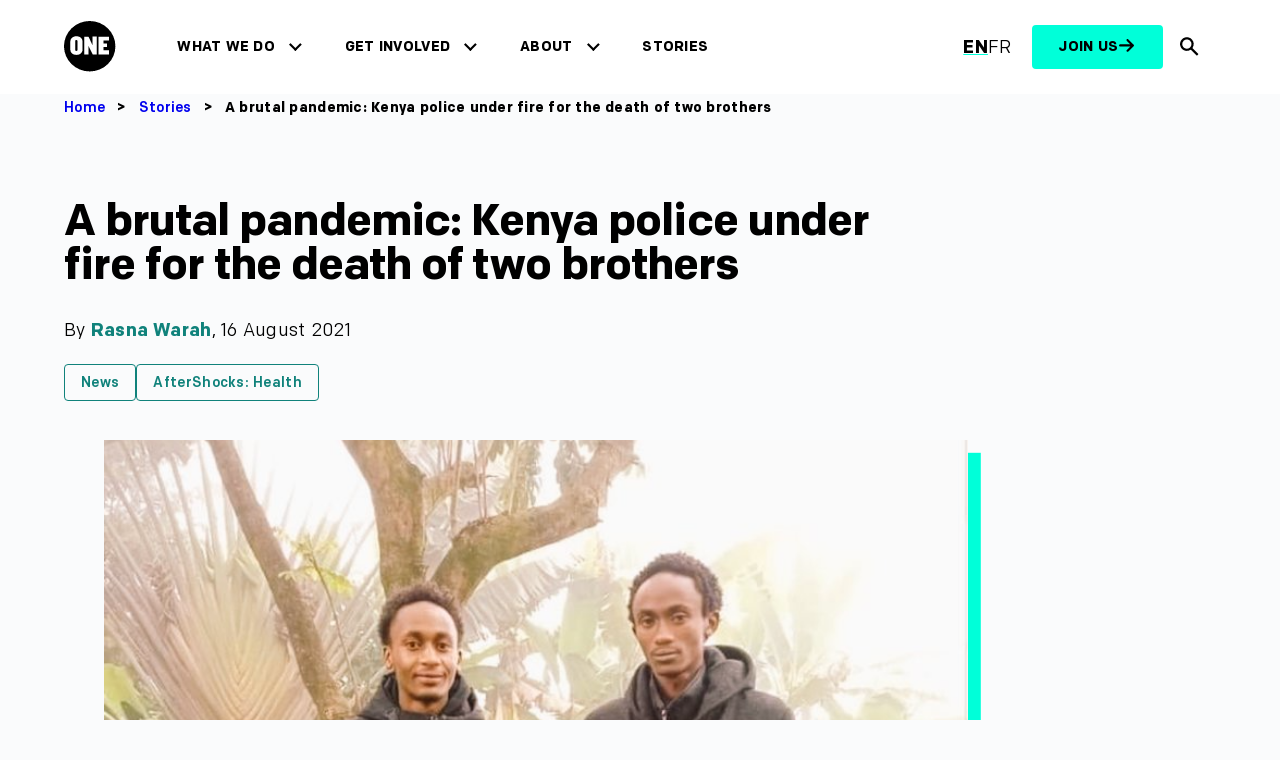

--- FILE ---
content_type: text/javascript
request_url: https://www.one.org/africa/wp-content/themes/oneorg/dist/js/app.min.js
body_size: 24835
content:
(a=>{"function"==typeof define&&define.amd?define(["jquery"],a):"object"==typeof module&&module.exports?module.exports=a(require("jquery")):a(jQuery)})(function(a){a.extend(a.fn,{validate:function(b){var c;if(this.length)return(c=a.data(this[0],"validator"))||(this.attr("novalidate","novalidate"),c=new a.validator(b,this[0]),a.data(this[0],"validator",c),c.settings.onsubmit&&(this.on("click.validate",":submit",function(b){c.submitButton=b.currentTarget,a(this).hasClass("cancel")&&(c.cancelSubmit=!0),void 0!==a(this).attr("formnovalidate")&&(c.cancelSubmit=!0)}),this.on("submit.validate",function(b){function d(){var d,e;return c.submitButton&&(c.settings.submitHandler||c.formSubmitted)&&(d=a("<input type='hidden'/>").attr("name",c.submitButton.name).val(a(c.submitButton).val()).appendTo(c.currentForm)),!(c.settings.submitHandler&&!c.settings.debug)||(e=c.settings.submitHandler.call(c,c.currentForm,b),d&&d.remove(),void 0!==e&&e)}return c.settings.debug&&b.preventDefault(),c.cancelSubmit?(c.cancelSubmit=!1,d()):c.form()?c.pendingRequest?!(c.formSubmitted=!0):d():(c.focusInvalid(),!1)})),c);b&&b.debug&&window.console&&console.warn("Nothing selected, can't validate, returning nothing.")},valid:function(){var b,c,d;return a(this[0]).is("form")?b=this.validate().form():(d=[],b=!0,c=a(this[0].form).validate(),this.each(function(){(b=c.element(this)&&b)||(d=d.concat(c.errorList))}),c.errorList=d),b},rules:function(b,c){var d,e,f,h,i,j=this[0],k=void 0!==this.attr("contenteditable")&&"false"!==this.attr("contenteditable");if(null!=j&&(!j.form&&k&&(j.form=this.closest("form")[0],j.name=this.attr("name")),null!=j.form)){if(b)switch(d=a.data(j.form,"validator").settings,e=d.rules,f=a.validator.staticRules(j),b){case"add":a.extend(f,a.validator.normalizeRule(c)),delete f.messages,e[j.name]=f,c.messages&&(d.messages[j.name]=a.extend(d.messages[j.name],c.messages));break;case"remove":return c?(i={},a.each(c.split(/\s/),function(a,b){i[b]=f[b],delete f[b]}),i):(delete e[j.name],f)}return(k=a.validator.normalizeRules(a.extend({},a.validator.classRules(j),a.validator.attributeRules(j),a.validator.dataRules(j),a.validator.staticRules(j)),j)).required&&(h=k.required,delete k.required,k=a.extend({required:h},k)),k.remote&&(h=k.remote,delete k.remote,k=a.extend(k,{remote:h})),k}}});function b(a){return a.replace(/^[\s\uFEFF\xA0]+|[\s\uFEFF\xA0]+$/g,"")}a.extend(a.expr.pseudos||a.expr[":"],{blank:function(c){return!b(""+a(c).val())},filled:function(c){c=a(c).val();return null!==c&&!!b(""+c)},unchecked:function(b){return!a(b).prop("checked")}}),a.validator=function(b,c){this.settings=a.extend(!0,{},a.validator.defaults,b),this.currentForm=c,this.init()},a.validator.format=function(b,c){return 1===arguments.length?function(){var c=a.makeArray(arguments);return c.unshift(b),a.validator.format.apply(this,c)}:(void 0===c||((c=2<arguments.length&&c.constructor!==Array?a.makeArray(arguments).slice(1):c).constructor!==Array&&(c=[c]),a.each(c,function(a,c){b=b.replace(new RegExp("\\{"+a+"\\}","g"),function(){return c})})),b)},a.extend(a.validator,{defaults:{messages:{},groups:{},rules:{},errorClass:"error",pendingClass:"pending",validClass:"valid",errorElement:"label",focusCleanup:!1,focusInvalid:!0,errorContainer:a([]),errorLabelContainer:a([]),onsubmit:!0,ignore:":hidden",ignoreTitle:!1,onfocusin:function(a){this.lastActive=a,this.settings.focusCleanup&&(this.settings.unhighlight&&this.settings.unhighlight.call(this,a,this.settings.errorClass,this.settings.validClass),this.hideThese(this.errorsFor(a)))},onfocusout:function(a){this.checkable(a)||!(a.name in this.submitted)&&this.optional(a)||this.element(a)},onkeyup:function(b,c){9===c.which&&""===this.elementValue(b)||-1!==a.inArray(c.keyCode,[16,17,18,20,35,36,37,38,39,40,45,144,225])||(b.name in this.submitted||b.name in this.invalid)&&this.element(b)},onclick:function(a){a.name in this.submitted?this.element(a):a.parentNode.name in this.submitted&&this.element(a.parentNode)},highlight:function(b,c,d){("radio"===b.type?this.findByName(b.name):a(b)).addClass(c).removeClass(d)},unhighlight:function(b,c,d){("radio"===b.type?this.findByName(b.name):a(b)).removeClass(c).addClass(d)}},setDefaults:function(b){a.extend(a.validator.defaults,b)},messages:{required:"This field is required.",remote:"Please fix this field.",email:"Please enter a valid email address.",url:"Please enter a valid URL.",date:"Please enter a valid date.",dateISO:"Please enter a valid date (ISO).",number:"Please enter a valid number.",digits:"Please enter only digits.",equalTo:"Please enter the same value again.",maxlength:a.validator.format("Please enter no more than {0} characters."),minlength:a.validator.format("Please enter at least {0} characters."),rangelength:a.validator.format("Please enter a value between {0} and {1} characters long."),range:a.validator.format("Please enter a value between {0} and {1}."),max:a.validator.format("Please enter a value less than or equal to {0}."),min:a.validator.format("Please enter a value greater than or equal to {0}."),step:a.validator.format("Please enter a multiple of {0}.")},autoCreateRanges:!1,prototype:{init:function(){function b(b){var f,g,c=void 0!==a(this).attr("contenteditable")&&"false"!==a(this).attr("contenteditable");!this.form&&c&&(this.form=a(this).closest("form")[0],this.name=a(this).attr("name")),d===this.form&&(c=a.data(this.form,"validator"),f="on"+b.type.replace(/^validate/,""),(g=c.settings)[f])&&!a(this).is(g.ignore)&&g[f].call(c,this,b)}this.labelContainer=a(this.settings.errorLabelContainer),this.errorContext=this.labelContainer.length&&this.labelContainer||a(this.currentForm),this.containers=a(this.settings.errorContainer).add(this.settings.errorLabelContainer),this.submitted={},this.valueCache={},this.pendingRequest=0,this.pending={},this.invalid={},this.reset();var c,d=this.currentForm,e=this.groups={};a.each(this.settings.groups,function(b,c){"string"==typeof c&&(c=c.split(/\s/)),a.each(c,function(a,c){e[c]=b})}),c=this.settings.rules,a.each(c,function(b,d){c[b]=a.validator.normalizeRule(d)}),a(this.currentForm).on("focusin.validate focusout.validate keyup.validate",":text, [type='password'], [type='file'], select, textarea, [type='number'], [type='search'], [type='tel'], [type='url'], [type='email'], [type='datetime'], [type='date'], [type='month'], [type='week'], [type='time'], [type='datetime-local'], [type='range'], [type='color'], [type='radio'], [type='checkbox'], [contenteditable], [type='button']",b).on("click.validate","select, option, [type='radio'], [type='checkbox']",b),this.settings.invalidHandler&&a(this.currentForm).on("invalid-form.validate",this.settings.invalidHandler)},form:function(){return this.checkForm(),a.extend(this.submitted,this.errorMap),this.invalid=a.extend({},this.errorMap),this.valid()||a(this.currentForm).triggerHandler("invalid-form",[this]),this.showErrors(),this.valid()},checkForm:function(){this.prepareForm();for(var a=0,b=this.currentElements=this.elements();b[a];a++)this.check(b[a]);return this.valid()},element:function(b){var c,d,e=this.clean(b),f=this.validationTargetFor(e),g=this,h=!0;return void 0===f?delete this.invalid[e.name]:(this.prepareElement(f),this.currentElements=a(f),(d=this.groups[f.name])&&a.each(this.groups,function(a,b){b===d&&a!==f.name&&(e=g.validationTargetFor(g.clean(g.findByName(a))))&&e.name in g.invalid&&(g.currentElements.push(e),h=g.check(e)&&h)}),c=!1!==this.check(f),h=h&&c,this.invalid[f.name]=!c,this.numberOfInvalids()||(this.toHide=this.toHide.add(this.containers)),this.showErrors(),a(b).attr("aria-invalid",!c)),h},showErrors:function(b){var c;b&&(a.extend((c=this).errorMap,b),this.errorList=a.map(this.errorMap,function(a,b){return{message:a,element:c.findByName(b)[0]}}),this.successList=a.grep(this.successList,function(a){return!(a.name in b)})),this.settings.showErrors?this.settings.showErrors.call(this,this.errorMap,this.errorList):this.defaultShowErrors()},resetForm:function(){a.fn.resetForm&&a(this.currentForm).resetForm(),this.invalid={},this.submitted={},this.prepareForm(),this.hideErrors();var b=this.elements().removeData("previousValue").removeAttr("aria-invalid");this.resetElements(b)},resetElements:function(a){var b;if(this.settings.unhighlight)for(b=0;a[b];b++)this.settings.unhighlight.call(this,a[b],this.settings.errorClass,""),this.findByName(a[b].name).removeClass(this.settings.validClass);else a.removeClass(this.settings.errorClass).removeClass(this.settings.validClass)},numberOfInvalids:function(){return this.objectLength(this.invalid)},objectLength:function(a){var b,c=0;for(b in a)null!=a[b]&&!1!==a[b]&&c++;return c},hideErrors:function(){this.hideThese(this.toHide)},hideThese:function(a){a.not(this.containers).text(""),this.addWrapper(a).hide()},valid:function(){return 0===this.size()},size:function(){return this.errorList.length},focusInvalid:function(){if(this.settings.focusInvalid)try{a(this.findLastActive()||this.errorList.length&&this.errorList[0].element||[]).filter(":visible").trigger("focus").trigger("focusin")}catch(b){}},findLastActive:function(){var b=this.lastActive;return b&&1===a.grep(this.errorList,function(a){return a.element.name===b.name}).length&&b},elements:function(){var b=this,c={};return a(this.currentForm).find("input, select, textarea, [contenteditable]").not(":submit, :reset, :image, :disabled").not(this.settings.ignore).filter(function(){var d=this.name||a(this).attr("name"),e=void 0!==a(this).attr("contenteditable")&&"false"!==a(this).attr("contenteditable");return!d&&b.settings.debug&&window.console&&console.error("%o has no name assigned",this),e&&(this.form=a(this).closest("form")[0],this.name=d),!(this.form!==b.currentForm||d in c||!b.objectLength(a(this).rules())||(c[d]=!0,0))})},clean:function(b){return a(b)[0]},errors:function(){var b=this.settings.errorClass.split(" ").join(".");return a(this.settings.errorElement+"."+b,this.errorContext)},resetInternals:function(){this.successList=[],this.errorList=[],this.errorMap={},this.toShow=a([]),this.toHide=a([])},reset:function(){this.resetInternals(),this.currentElements=a([])},prepareForm:function(){this.reset(),this.toHide=this.errors().add(this.containers)},prepareElement:function(a){this.reset(),this.toHide=this.errorsFor(a)},elementValue:function(b){var e=a(b),f=b.type,g=void 0!==e.attr("contenteditable")&&"false"!==e.attr("contenteditable");return"radio"===f||"checkbox"===f?this.findByName(b.name).filter(":checked").val():"number"===f&&void 0!==b.validity?b.validity.badInput?"NaN":e.val():(b=g?e.text():e.val(),"file"===f?"C:\\fakepath\\"===b.substr(0,12)?b.substr(12):0<=(g=b.lastIndexOf("/"))||0<=(g=b.lastIndexOf("\\"))?b.substr(g+1):b:"string"==typeof b?b.replace(/\r/g,""):b)},check:function(b){b=this.validationTargetFor(this.clean(b));var c,d,e,f,g=a(b).rules(),h=a.map(g,function(a,b){return b}).length,i=!1,j=this.elementValue(b);for(d in"function"==typeof g.normalizer?f=g.normalizer:"function"==typeof this.settings.normalizer&&(f=this.settings.normalizer),f&&(j=f.call(b,j),delete g.normalizer),g){e={method:d,parameters:g[d]};try{if("dependency-mismatch"===(c=a.validator.methods[d].call(this,j,b,e.parameters))&&1===h)i=!0;else{if(i=!1,"pending"===c)return void(this.toHide=this.toHide.not(this.errorsFor(b)));if(!c)return this.formatAndAdd(b,e),!1}}catch(k){throw this.settings.debug&&window.console&&console.log("Exception occurred when checking element "+b.id+", check the '"+e.method+"' method.",k),k instanceof TypeError&&(k.message+=".  Exception occurred when checking element "+b.id+", check the '"+e.method+"' method."),k}}if(!i)return this.objectLength(g)&&this.successList.push(b),!0},customDataMessage:function(b,c){return a(b).data("msg"+c.charAt(0).toUpperCase()+c.substring(1).toLowerCase())||a(b).data("msg")},customMessage:function(a,b){a=this.settings.messages[a];return a&&(a.constructor===String?a:a[b])},findDefined:function(){for(var a=0;a<arguments.length;a++)if(void 0!==arguments[a])return arguments[a]},defaultMessage:function(b,c){var d=this.findDefined(this.customMessage(b.name,(c="string"==typeof c?{method:c}:c).method),this.customDataMessage(b,c.method),!this.settings.ignoreTitle&&b.title||void 0,a.validator.messages[c.method],"<strong>Warning: No message defined for "+b.name+"</strong>"),e=/\$?\{(\d+)\}/g;return"function"==typeof d?d=d.call(this,c.parameters,b):e.test(d)&&(d=a.validator.format(d.replace(e,"{$1}"),c.parameters)),d},formatAndAdd:function(a,b){var c=this.defaultMessage(a,b);this.errorList.push({message:c,element:a,method:b.method}),this.errorMap[a.name]=c,this.submitted[a.name]=c},addWrapper:function(a){return a=this.settings.wrapper?a.add(a.parent(this.settings.wrapper)):a},defaultShowErrors:function(){for(var b,c,a=0;this.errorList[a];a++)c=this.errorList[a],this.settings.highlight&&this.settings.highlight.call(this,c.element,this.settings.errorClass,this.settings.validClass),this.showLabel(c.element,c.message);if(this.errorList.length&&(this.toShow=this.toShow.add(this.containers)),this.settings.success)for(a=0;this.successList[a];a++)this.showLabel(this.successList[a]);if(this.settings.unhighlight)for(a=0,b=this.validElements();b[a];a++)this.settings.unhighlight.call(this,b[a],this.settings.errorClass,this.settings.validClass);this.toHide=this.toHide.not(this.toShow),this.hideErrors(),this.addWrapper(this.toShow).show()},validElements:function(){return this.currentElements.not(this.invalidElements())},invalidElements:function(){return a(this.errorList).map(function(){return this.element})},showLabel:function(b,c){var e,d,g,h=this.errorsFor(b),i=this.idOrName(b),j=a(b).attr("aria-describedby");h.length?(h.removeClass(this.settings.validClass).addClass(this.settings.errorClass),h.html(c)):(d=h=a("<"+this.settings.errorElement+">").attr("id",i+"-error").addClass(this.settings.errorClass).html(c||""),this.settings.wrapper&&(d=h.hide().show().wrap("<"+this.settings.wrapper+"/>").parent()),this.labelContainer.length?this.labelContainer.append(d):this.settings.errorPlacement?this.settings.errorPlacement.call(this,d,a(b)):d.insertAfter(b),h.is("label")?h.attr("for",i):0===h.parents("label[for='"+this.escapeCssMeta(i)+"']").length&&(d=h.attr("id"),j?j.match(new RegExp("\\b"+this.escapeCssMeta(d)+"\\b"))||(j+=" "+d):j=d,a(b).attr("aria-describedby",j),e=this.groups[b.name])&&a.each((g=this).groups,function(b,c){c===e&&a("[name='"+g.escapeCssMeta(b)+"']",g.currentForm).attr("aria-describedby",h.attr("id"))})),!c&&this.settings.success&&(h.text(""),"string"==typeof this.settings.success?h.addClass(this.settings.success):this.settings.success(h,b)),this.toShow=this.toShow.add(h)},errorsFor:function(b){var c=this.escapeCssMeta(this.idOrName(b)),b=a(b).attr("aria-describedby"),c="label[for='"+c+"'], label[for='"+c+"'] *";return b&&(c=c+", #"+this.escapeCssMeta(b).replace(/\s+/g,", #")),this.errors().filter(c)},escapeCssMeta:function(a){return void 0===a?"":a.replace(/([\\!"#$%&'()*+,./:;<=>?@\[\]^`{|}~])/g,"\\$1")},idOrName:function(a){return this.groups[a.name]||!this.checkable(a)&&a.id||a.name},validationTargetFor:function(b){return this.checkable(b)&&(b=this.findByName(b.name)),a(b).not(this.settings.ignore)[0]},checkable:function(a){return/radio|checkbox/i.test(a.type)},findByName:function(b){return a(this.currentForm).find("[name='"+this.escapeCssMeta(b)+"']")},getLength:function(b,c){switch(c.nodeName.toLowerCase()){case"select":return a("option:selected",c).length;case"input":if(this.checkable(c))return this.findByName(c.name).filter(":checked").length}return b.length},depend:function(a,b){return!this.dependTypes[typeof a]||this.dependTypes[typeof a](a,b)},dependTypes:{boolean:function(a){return a},string:function(b,c){return!!a(b,c.form).length},function:function(a,b){return a(b)}},optional:function(b){var c=this.elementValue(b);return!a.validator.methods.required.call(this,c,b)&&"dependency-mismatch"},startRequest:function(b){this.pending[b.name]||(this.pendingRequest++,a(b).addClass(this.settings.pendingClass),this.pending[b.name]=!0)},stopRequest:function(b,c){this.pendingRequest--,this.pendingRequest<0&&(this.pendingRequest=0),delete this.pending[b.name],a(b).removeClass(this.settings.pendingClass),c&&0===this.pendingRequest&&this.formSubmitted&&this.form()&&0===this.pendingRequest?(a(this.currentForm).trigger("submit"),this.submitButton&&a("input:hidden[name='"+this.submitButton.name+"']",this.currentForm).remove(),this.formSubmitted=!1):!c&&0===this.pendingRequest&&this.formSubmitted&&(a(this.currentForm).triggerHandler("invalid-form",[this]),this.formSubmitted=!1)},previousValue:function(b,c){return c="string"==typeof c&&c||"remote",a.data(b,"previousValue")||a.data(b,"previousValue",{old:null,valid:!0,message:this.defaultMessage(b,{method:c})})},destroy:function(){this.resetForm(),a(this.currentForm).off(".validate").removeData("validator").find(".validate-equalTo-blur").off(".validate-equalTo").removeClass("validate-equalTo-blur").find(".validate-lessThan-blur").off(".validate-lessThan").removeClass("validate-lessThan-blur").find(".validate-lessThanEqual-blur").off(".validate-lessThanEqual").removeClass("validate-lessThanEqual-blur").find(".validate-greaterThanEqual-blur").off(".validate-greaterThanEqual").removeClass("validate-greaterThanEqual-blur").find(".validate-greaterThan-blur").off(".validate-greaterThan").removeClass("validate-greaterThan-blur")}},classRuleSettings:{required:{required:!0},email:{email:!0},url:{url:!0},date:{date:!0},dateISO:{dateISO:!0},number:{number:!0},digits:{digits:!0},creditcard:{creditcard:!0}},addClassRules:function(b,c){b.constructor===String?this.classRuleSettings[b]=c:a.extend(this.classRuleSettings,b)},classRules:function(b){var c={},b=a(b).attr("class");return b&&a.each(b.split(" "),function(){this in a.validator.classRuleSettings&&a.extend(c,a.validator.classRuleSettings[this])}),c},normalizeAttributeRule:function(a,b,c,d){(d=/min|max|step/.test(c)&&(null===b||/number|range|text/.test(b))&&(d=Number(d),isNaN(d))?void 0:d)||0===d?a[c]=d:b===c&&"range"!==b&&(a["date"===b?"dateISO":c]=!0)},attributeRules:function(b){var c,d,e={},f=a(b),g=b.getAttribute("type");for(c in a.validator.methods)d="required"===c?(d=b.getAttribute(c),""===d&&(d=!0),!!d):f.attr(c),this.normalizeAttributeRule(e,g,c,d);return e.maxlength&&/-1|2147483647|524288/.test(e.maxlength)&&delete e.maxlength,e},dataRules:function(b){var c,d,e={},f=a(b),g=b.getAttribute("type");for(c in a.validator.methods)d=f.data("rule"+c.charAt(0).toUpperCase()+c.substring(1).toLowerCase()),""===d&&(d=!0),this.normalizeAttributeRule(e,g,c,d);return e},staticRules:function(b){var c={},d=a.data(b.form,"validator");return c=d.settings.rules?a.validator.normalizeRule(d.settings.rules[b.name])||{}:c},normalizeRules:function(b,c){return a.each(b,function(d,e){if(!1===e)delete b[d];else if(e.param||e.depends){var f=!0;switch(typeof e.depends){case"string":f=!!a(e.depends,c.form).length;break;case"function":f=e.depends.call(c,c)}f?b[d]=void 0===e.param||e.param:(a.data(c.form,"validator").resetElements(a(c)),delete b[d])}}),a.each(b,function(a,d){b[a]="function"==typeof d&&"normalizer"!==a?d(c):d}),a.each(["minlength","maxlength"],function(){b[this]&&(b[this]=Number(b[this]))}),a.each(["rangelength","range"],function(){var a;b[this]&&(Array.isArray(b[this])?b[this]=[Number(b[this][0]),Number(b[this][1])]:"string"==typeof b[this]&&(a=b[this].replace(/[\[\]]/g,"").split(/[\s,]+/),b[this]=[Number(a[0]),Number(a[1])]))}),a.validator.autoCreateRanges&&(null!=b.min&&null!=b.max&&(b.range=[b.min,b.max],delete b.min,delete b.max),null!=b.minlength)&&null!=b.maxlength&&(b.rangelength=[b.minlength,b.maxlength],delete b.minlength,delete b.maxlength),b},normalizeRule:function(b){var c;return"string"==typeof b&&(c={},a.each(b.split(/\s/),function(){c[this]=!0}),b=c),b},addMethod:function(b,c,d){a.validator.methods[b]=c,a.validator.messages[b]=void 0!==d?d:a.validator.messages[b],c.length<3&&a.validator.addClassRules(b,a.validator.normalizeRule(b))},methods:{required:function(b,c,d){return this.depend(d,c)?"select"===c.nodeName.toLowerCase()?(d=a(c).val())&&0<d.length:this.checkable(c)?0<this.getLength(b,c):null!=b&&0<b.length:"dependency-mismatch"},email:function(a,b){return this.optional(b)||/^[a-zA-Z0-9.!#$%&'*+\/=?^_`{|}~-]+@[a-zA-Z0-9](?:[a-zA-Z0-9-]{0,61}[a-zA-Z0-9])?(?:\.[a-zA-Z0-9](?:[a-zA-Z0-9-]{0,61}[a-zA-Z0-9])?)*$/.test(a)},url:function(a,b){return this.optional(b)||/^(?:(?:(?:https?|ftp):)?\/\/)(?:(?:[^\]\[?\/<~#`!@$^&*()+=}|:";',>{ ]|%[0-9A-Fa-f]{2})+(?::(?:[^\]\[?\/<~#`!@$^&*()+=}|:";',>{ ]|%[0-9A-Fa-f]{2})*)?@)?(?:(?!(?:10|127)(?:\.\d{1,3}){3})(?!(?:169\.254|192\.168)(?:\.\d{1,3}){2})(?!172\.(?:1[6-9]|2\d|3[0-1])(?:\.\d{1,3}){2})(?:[1-9]\d?|1\d\d|2[01]\d|22[0-3])(?:\.(?:1?\d{1,2}|2[0-4]\d|25[0-5])){2}(?:\.(?:[1-9]\d?|1\d\d|2[0-4]\d|25[0-4]))|(?:(?:[a-z0-9\u00a1-\uffff][a-z0-9\u00a1-\uffff_-]{0,62})?[a-z0-9\u00a1-\uffff]\.)+(?:[a-z\u00a1-\uffff]{2,}\.?))(?::\d{2,5})?(?:[/?#]\S*)?$/i.test(a)},date:(()=>{var a=!1;return function(b,c){return a||(a=!0,this.settings.debug&&window.console&&console.warn("The `date` method is deprecated and will be removed in version '2.0.0'.\nPlease don't use it, since it relies on the Date constructor, which\nbehaves very differently across browsers and locales. Use `dateISO`\ninstead or one of the locale specific methods in `localizations/`\nand `additional-methods.js`.")),this.optional(c)||!/Invalid|NaN/.test(new Date(b).toString())}})(),dateISO:function(a,b){return this.optional(b)||/^\d{4}[\/\-](0?[1-9]|1[012])[\/\-](0?[1-9]|[12][0-9]|3[01])$/.test(a)},number:function(a,b){return this.optional(b)||/^(?:-?\d+|-?\d{1,3}(?:,\d{3})+)?(?:\.\d+)?$/.test(a)},digits:function(a,b){return this.optional(b)||/^\d+$/.test(a)},minlength:function(a,b,c){a=Array.isArray(a)?a.length:this.getLength(a,b);return this.optional(b)||c<=a},maxlength:function(a,b,c){a=Array.isArray(a)?a.length:this.getLength(a,b);return this.optional(b)||a<=c},rangelength:function(a,b,c){a=Array.isArray(a)?a.length:this.getLength(a,b);return this.optional(b)||a>=c[0]&&a<=c[1]},min:function(a,b,c){return this.optional(b)||c<=a},max:function(a,b,c){return this.optional(b)||a<=c},range:function(a,b,c){return this.optional(b)||a>=c[0]&&a<=c[1]},step:function(b,c,d){function k(a){return(a=(""+a).match(/(?:\.(\d+))?$/))&&a[1]?a[1].length:0}function l(a){return Math.round(a*Math.pow(10,e))}var e,f=a(c).attr("type"),g="Step attribute on input type "+f+" is not supported.",i=new RegExp("\\b"+f+"\\b"),m=!0;if(f&&!i.test(["text","number","range"].join()))throw new Error(g);return e=k(d),(k(b)>e||l(b)%l(d)!=0)&&(m=!1),this.optional(c)||m},equalTo:function(b,c,d){d=a(d);return this.settings.onfocusout&&d.not(".validate-equalTo-blur").length&&d.addClass("validate-equalTo-blur").on("blur.validate-equalTo",function(){a(c).valid()}),b===d.val()},remote:function(b,c,d,e){if(this.optional(c))return"dependency-mismatch";e="string"==typeof e&&e||"remote";var f,h,i=this.previousValue(c,e);return this.settings.messages[c.name]||(this.settings.messages[c.name]={}),i.originalMessage=i.originalMessage||this.settings.messages[c.name][e],this.settings.messages[c.name][e]=i.message,h=a.param(a.extend({data:b},(d="string"==typeof d?{url:d}:d).data)),i.old===h?i.valid:(i.old=h,(f=this).startRequest(c),(h={})[c.name]=b,a.ajax(a.extend(!0,{mode:"abort",port:"validate"+c.name,dataType:"json",data:h,context:f.currentForm,success:function(a){var h,j=!0===a||"true"===a;f.settings.messages[c.name][e]=i.originalMessage,j?(h=f.formSubmitted,f.resetInternals(),f.toHide=f.errorsFor(c),f.formSubmitted=h,f.successList.push(c),f.invalid[c.name]=!1,f.showErrors()):(h={},a=a||f.defaultMessage(c,{method:e,parameters:b}),h[c.name]=i.message=a,f.invalid[c.name]=!0,f.showErrors(h)),i.valid=j,f.stopRequest(c,j)}},d)),"pending")}}});var c,d={};return a.ajaxPrefilter?a.ajaxPrefilter(function(a,b,c){var e=a.port;"abort"===a.mode&&(d[e]&&d[e].abort(),d[e]=c)}):(c=a.ajax,a.ajax=function(b){var e=("mode"in b?b:a.ajaxSettings).mode,b=("port"in b?b:a.ajaxSettings).port;return"abort"===e?(d[b]&&d[b].abort(),d[b]=c.apply(this,arguments),d[b]):c.apply(this,arguments)}),a}),$.extend($.validator.messages,{ascii_email:"Please enter a valid email address.",postalcodeUK:"Please specify a valid UK postcode",postalcodeIE:"Please specify a valid Irish postcode.",zipcode:"Please provide a valid zipcode",zipfive:"Please specify a valid postcode.",zipfour:"Please specify a valid postcode.",zipCA:"Please specify a valid Canadian postcode.",phoneUS:"Please enter a valid phone number.",phoneNumeric:"Please enter a valid phone number.",recaptcha_test:"Sorry, ReCaptcha thinks you're a bot"}),((e,t)=>{"object"==typeof exports&&"undefined"!=typeof module?module.exports=t():"function"==typeof define&&define.amd?define(t):e.AOS=t()})(this,function(){var e="undefined"!=typeof window?window:"undefined"!=typeof global?global:"undefined"!=typeof self?self:{},t="Expected a function",n=NaN,o="[object Symbol]",i=/^\s+|\s+$/g,a=/^[-+]0x[0-9a-f]+$/i,r=/^0b[01]+$/i,c=/^0o[0-7]+$/i,s=parseInt,u="object"==typeof e&&e&&e.Object===Object&&e,d="object"==typeof self&&self&&self.Object===Object&&self,l=u||d||Function("return this")(),f=Object.prototype.toString,m=Math.max,p=Math.min,b=function(){return l.Date.now()};function v(e,n,o){var i,a,r,c,s,u,d=0,l=!1,f=!1,v=!0;if("function"!=typeof e)throw new TypeError(t);function y(t){var n=i,o=a;return i=a=void 0,d=t,c=e.apply(o,n)}function h(e){var t=e-u;return void 0===u||n<=t||t<0||f&&r<=e-d}function k(){var e=b();if(h(e))return x(e);s=setTimeout(k,(e=>{var t=n-(e-u);return f?p(t,r-(e-d)):t})(e))}function x(e){return s=void 0,v&&i?y(e):(i=a=void 0,c)}function O(){var e=b(),t=h(e);if(i=arguments,a=this,u=e,t){if(void 0===s)return(e=>(d=e,s=setTimeout(k,n),l?y(e):c))(u);if(f)return s=setTimeout(k,n),y(u)}return void 0===s&&(s=setTimeout(k,n)),c}return n=w(n)||0,g(o)&&(l=!!o.leading,r=(f="maxWait"in o)?m(w(o.maxWait)||0,n):r,v="trailing"in o?!!o.trailing:v),O.cancel=function(){void 0!==s&&clearTimeout(s),i=u=a=s=void(d=0)},O.flush=function(){return void 0===s?c:x(b())},O}function g(e){var t=typeof e;return e&&("object"==t||"function"==t)}function w(e){if("number"==typeof e)return e;if((e=>"symbol"==typeof e||(e=>e&&"object"==typeof e)(e)&&f.call(e)==o)(e))return n;if("string"!=typeof(e=g(e)?g(t="function"==typeof e.valueOf?e.valueOf():e)?t+"":t:e))return 0===e?e:+e;e=e.replace(i,"");var t=r.test(e);return t||c.test(e)?s(e.slice(2),t?2:8):a.test(e)?n:+e}function S(){return q.Date.now()}var y=function(e,n,o){var i=!0,a=!0;if("function"!=typeof e)throw new TypeError(t);return g(o)&&(i="leading"in o?!!o.leading:i,a="trailing"in o?!!o.trailing:a),v(e,n,{leading:i,maxWait:n,trailing:a})},k=NaN,x="[object Symbol]",O=/^\s+|\s+$/g,j=/^[-+]0x[0-9a-f]+$/i,E=/^0b[01]+$/i,N=/^0o[0-7]+$/i,z=parseInt,u="object"==typeof e&&e&&e.Object===Object&&e,d="object"==typeof self&&self&&self.Object===Object&&self,q=u||d||Function("return this")(),L=Object.prototype.toString,T=Math.max,M=Math.min;function D(e){var t=typeof e;return e&&("object"==t||"function"==t)}function H(e){if("number"==typeof e)return e;if((e=>"symbol"==typeof e||(e=>e&&"object"==typeof e)(e)&&L.call(e)==x)(e))return k;if("string"!=typeof(e=D(e)?D(t="function"==typeof e.valueOf?e.valueOf():e)?t+"":t:e))return 0===e?e:+e;e=e.replace(O,"");var t=E.test(e);return t||N.test(e)?z(e.slice(2),t?2:8):j.test(e)?k:+e}function $(e,t,n){var o,i,a,r,c,s,u=0,d=!1,l=!1,f=!0;if("function"!=typeof e)throw new TypeError("Expected a function");function m(t){var n=o,a=i;return o=i=void 0,u=t,r=e.apply(a,n)}function p(e){var n=e-s;return void 0===s||t<=n||n<0||l&&a<=e-u}function b(){var e=S();if(p(e))return v(e);c=setTimeout(b,(e=>{var n=t-(e-s);return l?M(n,a-(e-u)):n})(e))}function v(e){return c=void 0,f&&o?m(e):(o=i=void 0,r)}function g(){var e=S(),n=p(e);if(o=arguments,i=this,s=e,n){if(void 0===c)return(e=>(u=e,c=setTimeout(b,t),d?m(e):r))(s);if(l)return c=setTimeout(b,t),m(s)}return void 0===c&&(c=setTimeout(b,t)),r}return t=H(t)||0,D(n)&&(d=!!n.leading,a=(l="maxWait"in n)?T(H(n.maxWait)||0,t):a,f="trailing"in n?!!n.trailing:f),g.cancel=function(){void 0!==c&&clearTimeout(c),o=s=i=c=void(u=0)},g.flush=function(){return void 0===c?r:v(S())},g}var W=function(){};function P(e){e&&e.forEach(function(e){var t=Array.prototype.slice.call(e.addedNodes),e=Array.prototype.slice.call(e.removedNodes);if(function e(t){for(var o,n=void 0,n=0;n<t.length;n+=1){if((o=t[n]).dataset&&o.dataset.aos)return 1;if(o.children&&e(o.children))return 1}}(t.concat(e)))return W()})}function Y(){return window.MutationObserver||window.WebKitMutationObserver||window.MozMutationObserver}var __isSupported=function(){return!!Y()},__ready=function(e,t){var n=window.document,o=new(Y())(P);W=t,o.observe(n.documentElement,{childList:!0,subtree:!0,removedNodes:!0})},F=(()=>{function e(e,t){for(var n=0;n<t.length;n++){var o=t[n];o.enumerable=o.enumerable||!1,o.configurable=!0,"value"in o&&(o.writable=!0),Object.defineProperty(e,o.key,o)}}return function(t,n,o){return n&&e(t.prototype,n),o&&e(t,o),t}})(),I=Object.assign||function(e){for(var t=1;t<arguments.length;t++){var o,n=arguments[t];for(o in n)Object.prototype.hasOwnProperty.call(n,o)&&(e[o]=n[o])}return e},K=/(android|bb\d+|meego).+mobile|avantgo|bada\/|blackberry|blazer|compal|elaine|fennec|hiptop|iemobile|ip(hone|od)|iris|kindle|lge |maemo|midp|mmp|mobile.+firefox|netfront|opera m(ob|in)i|palm( os)?|phone|p(ixi|re)\/|plucker|pocket|psp|series(4|6)0|symbian|treo|up\.(browser|link)|vodafone|wap|windows ce|xda|xiino/i,G=/1207|6310|6590|3gso|4thp|50[1-6]i|770s|802s|a wa|abac|ac(er|oo|s\-)|ai(ko|rn)|al(av|ca|co)|amoi|an(ex|ny|yw)|aptu|ar(ch|go)|as(te|us)|attw|au(di|\-m|r |s )|avan|be(ck|ll|nq)|bi(lb|rd)|bl(ac|az)|br(e|v)w|bumb|bw\-(n|u)|c55\/|capi|ccwa|cdm\-|cell|chtm|cldc|cmd\-|co(mp|nd)|craw|da(it|ll|ng)|dbte|dc\-s|devi|dica|dmob|do(c|p)o|ds(12|\-d)|el(49|ai)|em(l2|ul)|er(ic|k0)|esl8|ez([4-7]0|os|wa|ze)|fetc|fly(\-|_)|g1 u|g560|gene|gf\-5|g\-mo|go(\.w|od)|gr(ad|un)|haie|hcit|hd\-(m|p|t)|hei\-|hi(pt|ta)|hp( i|ip)|hs\-c|ht(c(\-| |_|a|g|p|s|t)|tp)|hu(aw|tc)|i\-(20|go|ma)|i230|iac( |\-|\/)|ibro|idea|ig01|ikom|im1k|inno|ipaq|iris|ja(t|v)a|jbro|jemu|jigs|kddi|keji|kgt( |\/)|klon|kpt |kwc\-|kyo(c|k)|le(no|xi)|lg( g|\/(k|l|u)|50|54|\-[a-w])|libw|lynx|m1\-w|m3ga|m50\/|ma(te|ui|xo)|mc(01|21|ca)|m\-cr|me(rc|ri)|mi(o8|oa|ts)|mmef|mo(01|02|bi|de|do|t(\-| |o|v)|zz)|mt(50|p1|v )|mwbp|mywa|n10[0-2]|n20[2-3]|n30(0|2)|n50(0|2|5)|n7(0(0|1)|10)|ne((c|m)\-|on|tf|wf|wg|wt)|nok(6|i)|nzph|o2im|op(ti|wv)|oran|owg1|p800|pan(a|d|t)|pdxg|pg(13|\-([1-8]|c))|phil|pire|pl(ay|uc)|pn\-2|po(ck|rt|se)|prox|psio|pt\-g|qa\-a|qc(07|12|21|32|60|\-[2-7]|i\-)|qtek|r380|r600|raks|rim9|ro(ve|zo)|s55\/|sa(ge|ma|mm|ms|ny|va)|sc(01|h\-|oo|p\-)|sdk\/|se(c(\-|0|1)|47|mc|nd|ri)|sgh\-|shar|sie(\-|m)|sk\-0|sl(45|id)|sm(al|ar|b3|it|t5)|so(ft|ny)|sp(01|h\-|v\-|v )|sy(01|mb)|t2(18|50)|t6(00|10|18)|ta(gt|lk)|tcl\-|tdg\-|tel(i|m)|tim\-|t\-mo|to(pl|sh)|ts(70|m\-|m3|m5)|tx\-9|up(\.b|g1|si)|utst|v400|v750|veri|vi(rg|te)|vk(40|5[0-3]|\-v)|vm40|voda|vulc|vx(52|53|60|61|70|80|81|83|85|98)|w3c(\-| )|webc|whit|wi(g |nc|nw)|wmlb|wonu|x700|yas\-|your|zeto|zte\-/i,J=/(android|bb\d+|meego).+mobile|avantgo|bada\/|blackberry|blazer|compal|elaine|fennec|hiptop|iemobile|ip(hone|od)|iris|kindle|lge |maemo|midp|mmp|mobile.+firefox|netfront|opera m(ob|in)i|palm( os)?|phone|p(ixi|re)\/|plucker|pocket|psp|series(4|6)0|symbian|treo|up\.(browser|link)|vodafone|wap|windows ce|xda|xiino|android|ipad|playbook|silk/i,Q=/1207|6310|6590|3gso|4thp|50[1-6]i|770s|802s|a wa|abac|ac(er|oo|s\-)|ai(ko|rn)|al(av|ca|co)|amoi|an(ex|ny|yw)|aptu|ar(ch|go)|as(te|us)|attw|au(di|\-m|r |s )|avan|be(ck|ll|nq)|bi(lb|rd)|bl(ac|az)|br(e|v)w|bumb|bw\-(n|u)|c55\/|capi|ccwa|cdm\-|cell|chtm|cldc|cmd\-|co(mp|nd)|craw|da(it|ll|ng)|dbte|dc\-s|devi|dica|dmob|do(c|p)o|ds(12|\-d)|el(49|ai)|em(l2|ul)|er(ic|k0)|esl8|ez([4-7]0|os|wa|ze)|fetc|fly(\-|_)|g1 u|g560|gene|gf\-5|g\-mo|go(\.w|od)|gr(ad|un)|haie|hcit|hd\-(m|p|t)|hei\-|hi(pt|ta)|hp( i|ip)|hs\-c|ht(c(\-| |_|a|g|p|s|t)|tp)|hu(aw|tc)|i\-(20|go|ma)|i230|iac( |\-|\/)|ibro|idea|ig01|ikom|im1k|inno|ipaq|iris|ja(t|v)a|jbro|jemu|jigs|kddi|keji|kgt( |\/)|klon|kpt |kwc\-|kyo(c|k)|le(no|xi)|lg( g|\/(k|l|u)|50|54|\-[a-w])|libw|lynx|m1\-w|m3ga|m50\/|ma(te|ui|xo)|mc(01|21|ca)|m\-cr|me(rc|ri)|mi(o8|oa|ts)|mmef|mo(01|02|bi|de|do|t(\-| |o|v)|zz)|mt(50|p1|v )|mwbp|mywa|n10[0-2]|n20[2-3]|n30(0|2)|n50(0|2|5)|n7(0(0|1)|10)|ne((c|m)\-|on|tf|wf|wg|wt)|nok(6|i)|nzph|o2im|op(ti|wv)|oran|owg1|p800|pan(a|d|t)|pdxg|pg(13|\-([1-8]|c))|phil|pire|pl(ay|uc)|pn\-2|po(ck|rt|se)|prox|psio|pt\-g|qa\-a|qc(07|12|21|32|60|\-[2-7]|i\-)|qtek|r380|r600|raks|rim9|ro(ve|zo)|s55\/|sa(ge|ma|mm|ms|ny|va)|sc(01|h\-|oo|p\-)|sdk\/|se(c(\-|0|1)|47|mc|nd|ri)|sgh\-|shar|sie(\-|m)|sk\-0|sl(45|id)|sm(al|ar|b3|it|t5)|so(ft|ny)|sp(01|h\-|v\-|v )|sy(01|mb)|t2(18|50)|t6(00|10|18)|ta(gt|lk)|tcl\-|tdg\-|tel(i|m)|tim\-|t\-mo|to(pl|sh)|ts(70|m\-|m3|m5)|tx\-9|up(\.b|g1|si)|utst|v400|v750|veri|vi(rg|te)|vk(40|5[0-3]|\-v)|vm40|voda|vulc|vx(52|53|60|61|70|80|81|83|85|98)|w3c(\-| )|webc|whit|wi(g |nc|nw)|wmlb|wonu|x700|yas\-|your|zeto|zte\-/i;function R(){return navigator.userAgent||navigator.vendor||window.opera||""}function ne(){var e=document.querySelectorAll("[data-aos]");return Array.prototype.map.call(e,function(e){return{node:e}})}function re(){return document.all&&!window.atob}function ce(){(ie=0<arguments.length&&void 0!==arguments[0]&&arguments[0]?!0:ie)&&(oe=te(oe,ae),X(oe),window.addEventListener("scroll",y(function(){X(oe,ae.once)},ae.throttleDelay)))}function se(){if(oe=ne(),de(ae.disable)||re())return ue();ce()}function ue(){oe.forEach(function(e,t){e.node.removeAttribute("data-aos"),e.node.removeAttribute("data-aos-easing"),e.node.removeAttribute("data-aos-duration"),e.node.removeAttribute("data-aos-delay"),ae.initClassName&&e.node.classList.remove(ae.initClassName),ae.animatedClassName&&e.node.classList.remove(ae.animatedClassName)})}function de(e){return!0===e||"mobile"===e&&U.mobile()||"phone"===e&&U.phone()||"tablet"===e&&U.tablet()||"function"==typeof e&&!0===e()}var U=new((()=>{function e(){((e,t)=>{if(!(e instanceof t))throw new TypeError("Cannot call a class as a function")})(this,e)}return F(e,[{key:"phone",value:function(){var e=R();return!(!K.test(e)&&!G.test(e.substr(0,4)))}},{key:"mobile",value:function(){var e=R();return!(!J.test(e)&&!Q.test(e.substr(0,4)))}},{key:"tablet",value:function(){return this.mobile()&&!this.phone()}},{key:"ie11",value:function(){return"-ms-scroll-limit"in document.documentElement.style&&"-ms-ime-align"in document.documentElement.style}}]),e})()),V=function(e,t){var n=void 0;return U.ie11()?(n=document.createEvent("CustomEvent")).initCustomEvent(e,!0,!0,{detail:t}):n=new CustomEvent(e,{detail:t}),document.dispatchEvent(n)},X=function(e){return e.forEach(function(e,t){return((e,t)=>{function a(){e.animated&&(((e,t)=>{t&&t.forEach(function(t){return e.classList.remove(t)})})(i,n.animatedClassNames),V("aos:out",i),e.options.id&&V("aos:in:"+e.options.id,i),e.animated=!1)}var n=e.options,o=e.position,i=e.node;n.mirror&&t>=o.out&&!n.once?a():t>=o.in?e.animated||(((e,t)=>{t&&t.forEach(function(t){return e.classList.add(t)})})(i,n.animatedClassNames),V("aos:in",i),e.options.id&&V("aos:in:"+e.options.id,i),e.animated=!0):e.animated&&!n.once&&a()})(e,window.pageYOffset)})},Z=function(e){for(var t=0,n=0;e&&!isNaN(e.offsetLeft)&&!isNaN(e.offsetTop);)t+=e.offsetLeft-("BODY"!=e.tagName?e.scrollLeft:0),n+=e.offsetTop-("BODY"!=e.tagName?e.scrollTop:0),e=e.offsetParent;return{top:n,left:t}},ee=function(e,t,n){e=e.getAttribute("data-aos-"+t);if(void 0!==e){if("true"===e)return!0;if("false"===e)return!1}return e||n},te=function(e,t){return e.forEach(function(e,n){var o=ee(e.node,"mirror",t.mirror),i=ee(e.node,"once",t.once),a=ee(e.node,"id"),r=t.useClassNames&&e.node.getAttribute("data-aos"),r=[t.animatedClassName].concat(r?r.split(" "):[]).filter(function(e){return"string"==typeof e});t.initClassName&&e.node.classList.add(t.initClassName),e.position={in:((e,t,n)=>{var o=window.innerHeight,i=ee(e,"anchor"),a=ee(e,"anchor-placement"),t=Number(ee(e,"offset",a?0:t)),a=a||n,s=e,u=(i&&document.querySelectorAll(i)&&(s=document.querySelectorAll(i)[0]),Z(s).top-o);switch(a){case"top-bottom":break;case"center-bottom":u+=s.offsetHeight/2;break;case"bottom-bottom":u+=s.offsetHeight;break;case"top-center":u+=o/2;break;case"center-center":u+=o/2+s.offsetHeight/2;break;case"bottom-center":u+=o/2+s.offsetHeight;break;case"top-top":u+=o;break;case"bottom-top":u+=o+s.offsetHeight;break;case"center-top":u+=o+s.offsetHeight/2}return u+t})(e.node,t.offset,t.anchorPlacement),out:o&&((e,t)=>{window.innerHeight;var n=ee(e,"anchor"),t=ee(e,"offset",t);return n&&document.querySelectorAll(n)&&(e=document.querySelectorAll(n)[0]),Z(e).top+e.offsetHeight-t})(e.node,t.offset)},e.options={once:i,mirror:o,animatedClassNames:r,id:a}}),e},oe=[],ie=!1,ae={offset:120,delay:0,easing:"ease",duration:400,disable:!1,once:!1,mirror:!1,anchorPlacement:"top-bottom",startEvent:"DOMContentLoaded",animatedClassName:"aos-animate",initClassName:"aos-init",useClassNames:!1,disableMutationObserver:!1,throttleDelay:99,debounceDelay:50};return{init:function(e){return ae=I(ae,e),oe=ne(),ae.disableMutationObserver||__isSupported()||(console.info('\n      aos: MutationObserver is not supported on this browser,\n      code mutations observing has been disabled.\n      You may have to call "refreshHard()" by yourself.\n    '),ae.disableMutationObserver=!0),ae.disableMutationObserver||__ready("[data-aos]",se),de(ae.disable)||re()?ue():(document.querySelector("body").setAttribute("data-aos-easing",ae.easing),document.querySelector("body").setAttribute("data-aos-duration",ae.duration),document.querySelector("body").setAttribute("data-aos-delay",ae.delay),-1===["DOMContentLoaded","load"].indexOf(ae.startEvent)?document.addEventListener(ae.startEvent,function(){ce(!0)}):window.addEventListener("load",function(){ce(!0)}),"DOMContentLoaded"===ae.startEvent&&-1<["complete","interactive"].indexOf(document.readyState)&&ce(!0),window.addEventListener("resize",$(ce,ae.debounceDelay,!0)),window.addEventListener("orientationchange",$(ce,ae.debounceDelay,!0)),oe)},refresh:ce,refreshHard:se}}),AOS.init(),document.addEventListener("DOMContentLoaded",function(){var searchForms;(()=>{let externalLinks=document.querySelectorAll('a[rel*="external"]');for(let i=0;i<externalLinks.length;i++)externalLinks[i].addEventListener("click",e=>{e.preventDefault(),window.open(externalLinks[i].href)})})(),(()=>{var links=document.querySelectorAll('.scroll[href^="#"]');for(let i=0;i<links.length;i++)links[i].addEventListener("click",function(e){e.preventDefault(),"#"!==this.getAttribute("href")&&(e=this.getAttribute("href"),document.querySelector(e).scrollIntoView({behavior:"smooth"}))})})(),(()=>{let header=document.querySelector(".oneorg-masthead");if(header){let headerHeight=header.offsetHeight;document.querySelector(".oneorg-wrapper");header&&(new ResizeObserver(observedItems=>{var{}=observedItems[0]}).observe(header),window.addEventListener("scroll",function(e){window.scrollY>headerHeight?(header.classList.remove("is-static"),header.classList.add("is-scrolled")):(header.classList.add("is-static"),header.classList.remove("is-scrolled"))}))}})(),(searchForms=document.querySelectorAll(".wp-block-search, .search-form"))&&searchForms.forEach(searchForm=>{searchForm.addEventListener("submit",function(e){var errorMessage=document.querySelector(".error-message"),searchInput=searchForm.querySelector(".wp-block-search__input, .search-field");searchInput.value.length<2?(e.preventDefault(),searchInput.classList.add("error"),searchInput.setAttribute("aria-invalid","true"),searchInput.setAttribute("aria-required","true"),searchInput.setAttribute("aria-errormessage",searchInput.getAttribute("data-error-message")),errorMessage||searchInput.insertAdjacentHTML("afterend",'<div class="oneorg-error-message" role="alert">'+searchInput.getAttribute("data-error-message")+"</div>")):errorMessage&&errorMessage.remove()})}),((toggleButton,wrapper)=>{let container=document.querySelector(wrapper),header=document.querySelector(".oneorg-masthead");if(toggleButton&&container){window.subscribers=[];var toggle;let state=new Proxy({enabled:!1},{set(state,key,value){let oldState={...state};return state[key]=value,window.subscribers.forEach(callback=>callback(state,oldState)),state}}),toggles=(new ResizeObserver(observedItems=>{var contentRect=observedItems[0].contentRect;state.enabled=contentRect.width<=1024,observedItems[0].target.setAttribute("data-enabled",state.enabled)}).observe(container),document.querySelectorAll(toggleButton));for(toggle of toggles){document.getElementById(toggle.getAttribute("data-target"));toggle.addEventListener("click",function(e){e.preventDefault();var otherToggle,e=JSON.parse(this.getAttribute("aria-expanded"));for(otherToggle of document.querySelectorAll(".nav-toggle"))otherToggle!==this&&(otherToggle.setAttribute("aria-expanded",!1),otherToggle.classList.remove("nav-open"),document.getElementById(otherToggle.getAttribute("data-target")),container.classList.remove(otherToggle.getAttribute("data-target")+"-is-open"));this.setAttribute("aria-expanded",!e),this.classList.toggle("nav-open"),container.classList.toggle(this.getAttribute("data-target")+"-is-open"),header&&state.enabled&&(header.querySelector(".oneorg-nav__wrapper").setAttribute("data-aos","fade-up","data-aos-duration","500"),header.querySelector(".oneorg-nav__wrapper").classList.remove("aos-animate"),setTimeout(function(){header.querySelector(".oneorg-nav__wrapper").classList.add("aos-animate")},400))})}for(let closeToggle of document.querySelectorAll(".nav-close"))closeToggle.addEventListener("click",function(e){e.preventDefault();document.getElementById(closeToggle.getAttribute("data-target"));container.classList.remove(closeToggle.getAttribute("data-target")+"-is-open");e=document.querySelector('.nav-toggle[aria-expanded="true"]');e.setAttribute("aria-expanded",!1),e.classList.remove("nav-open")});window.addEventListener("keydown",function(event){if(event.key&&event.key.includes("Escape"))for(var toggle of toggles)document.querySelector('.nav-toggle[aria-expanded="true"]')&&(document.getElementById(toggle.getAttribute("data-target")),toggle.classList.remove("nav-open"),toggle.setAttribute("aria-expanded",!1),container.classList.remove(toggle.getAttribute("data-target")+"-is-open"))})}})(".nav-toggle",".oneorg-wrapper"),((elem,masthead)=>{elem=document.querySelector(elem);if(elem){masthead=document.querySelector(masthead);let submenus=elem.querySelectorAll(".menu-item-has-children");elem=new ResizeObserver(observedItems=>{let contentRect=observedItems[0].contentRect;Array.prototype.forEach.call(submenus,function(el,i){let open=JSON.parse(el.querySelector("a").getAttribute("aria-expanded"));function handleMenuEvent(event){var openMenus=document.querySelectorAll(".menu-open");Array.prototype.forEach.call(openMenus,function(nav,i){nav!==this&&(nav.classList.remove("menu-open"),nav.querySelector("a").setAttribute("aria-expanded","false"))}),el.querySelector("a").setAttribute("aria-expanded",!open),el.classList.toggle("menu-open"),document.body.classList.add("menus-expanded")}function handleMenuEventClose(event){el.querySelector("a").setAttribute("aria-expanded","false"),el.classList.remove("menu-open"),document.body.classList.remove("menus-expanded")}1024<=contentRect.width&&(el.addEventListener("mouseenter",handleMenuEvent),el.addEventListener("touchstart",handleMenuEvent),el.addEventListener("mouseleave",handleMenuEventClose),el.addEventListener("touchend",handleMenuEventClose),window.addEventListener("keydown",function(event){event.key.includes("Escape")&&(document.body.classList.remove("menus-expanded"),el.querySelector("a").setAttribute("aria-expanded","falqse"),el.classList.remove("menu-open"))}))}),Array.prototype.forEach.call(submenus,function(el,i){var button;el.querySelector(".submenu-toggle")||contentRect.width<=1024&&((button=document.createElement("button")).setAttribute("aria-expanded","false"),button.setAttribute("aria-label","Open Submenu"),button.classList.add("submenu-toggle"),button.innerHTML='<span class="screen-reader-text">Open Submenu</span>',el.querySelector("a").after(button),button.addEventListener("click",function(e){e.preventDefault();var e=JSON.parse(el.querySelector("button").getAttribute("aria-expanded")),openMenus=document.querySelectorAll(".menu-open"),openMenusCurrentPage=document.querySelectorAll(".current_page_item.menu-item-has-children,.current-menu-ancestor.menu-item-has-children"),openMenus=[...openMenus,...openMenusCurrentPage];Array.prototype.forEach.call(openMenus,function(nav,i){nav!==this&&(nav.classList.remove("menu-open"),nav.classList.remove("current_page_item"),nav.classList.remove("current-menu-ancestor"),nav.querySelector(".sub-menu").style.display="none",nav.querySelector("button").setAttribute("aria-expanded","false"))}),el.querySelector("button").setAttribute("aria-expanded",!e),e||(el.classList.add("menu-open"),el.querySelector(".sub-menu").style.display="block",document.body.classList.add("menus-expanded"))}))})});Array.prototype.forEach.call(submenus,function(el,i){var activatingA=el.querySelector("a"),btn='<button class="button-show-subnav visually-hidden"><span>show sub menu for "'+activatingA.text+'"</span></button>';activatingA.insertAdjacentHTML("afterend",btn),el.querySelector("button").addEventListener("click",function(event){Array.prototype.forEach.call(submenus,function(el,i){(el.classList.contains("current-menu-item")||el.classList.contains("current-menu-ancestor"))&&(el.classList.remove("current-menu-item"),el.classList.remove("current-menu-ancestor"))}),this.parentNode.classList.toggle("menu-open");var openMenus=document.querySelectorAll(".menu-open");let currentMenu=this.parentNode;return Array.prototype.forEach.call(openMenus,function(nav,i){nav!==currentMenu&&(nav.classList.remove("menu-open"),nav.querySelector("a").setAttribute("aria-expanded","false"))}),this.parentNode.classList.contains("menu-open")?(this.parentNode.querySelector("a").setAttribute("aria-expanded","true"),this.parentNode.querySelector("button").setAttribute("aria-expanded","true")):(this.parentNode.querySelector("a").setAttribute("aria-expanded","false"),this.parentNode.querySelector("button").setAttribute("aria-expanded","false")),event.preventDefault(),!1})}),elem.observe(masthead)}})("#nav-primary","#masthead"),(elem=>{elem=document.querySelectorAll(elem);elem&&Array.prototype.forEach.call(elem,function(toggle,i){toggle.addEventListener("click",function(e){e.preventDefault();var e=document.getElementById(toggle.getAttribute("data-target")),toggleState=JSON.parse(toggle.getAttribute("aria-expanded"));toggle.setAttribute("aria-expanded",!toggleState),e.classList.toggle("is-open")})})})(".oneorg-toggle"),(elem=>{elem=document.querySelectorAll(elem);elem&&Array.prototype.forEach.call(elem,function(form,i){let fieldset=form.querySelector(".ak-form__fieldset");var email=form.querySelector(".ak-input-email");fieldset.setAttribute("aria-expanded","false");email.addEventListener("focus",event=>{form.classList.contains("is-collapsed")&&(event.preventDefault(),form.classList.remove("is-collapsed"),fieldset.setAttribute("aria-expanded","true"),form.querySelector("#id_name").focus())})})})(".oneorg-ak.is-collapsed"),(elem=>{elem=document.querySelectorAll(elem);elem&&Array.prototype.forEach.call(elem,function(card,i){card.addEventListener("click",function(event){var isTextSelected=window.getSelection().toString();isTextSelected||(window.location=card.dataset.url)})})})("[data-url]"),(elems=>{elems=document.querySelectorAll(elems);elems&&Array.prototype.forEach.call(elems,function(card,i){if(card.querySelector(".wp-block-button__link")){card.classList.add("card-clickable");let down,up,link=card.querySelector(".wp-block-button__link");card.style.cursor="pointer",card.onmousedown=()=>down=+new Date,card.onmouseup=()=>{(up=+new Date)-down<200&&link.click()}}})})(".oneorg-block-group-cards .wp-block-column, .oneorg-pattern-grid .wp-block-group-is-layout-grid .wp-block-group"),(()=>{let button=document.querySelector(".oneorg-ak__mobile-cta");var form=document.querySelector(".ak-form");button&&form&&new IntersectionObserver(entries=>{entries.forEach(entry=>{entry.isIntersecting&&button.classList.add("hide")})},{threshold:0}).observe(form)})()}),(()=>{var e={11(e,t,n){e.exports=((e,t,n,i)=>class extends n{constructor(t,n){super(),(t=i.getElement(t))&&(this._element=t,this._config=this._getConfig(n),e.set(this._element,this.constructor.DATA_KEY,this))}dispose(){e.remove(this._element,this.constructor.DATA_KEY),t.off(this._element,this.constructor.EVENT_KEY);for(let e of Object.getOwnPropertyNames(this))this[e]=null}_queueCallback(e,t,n=!0){i.executeAfterTransition(e,t,n)}_getConfig(e){return e=this._mergeConfigObj(e,this._element),e=this._configAfterMerge(e),this._typeCheckConfig(e),e}static getInstance(t){return e.get(i.getElement(t),this.DATA_KEY)}static getOrCreateInstance(e,t={}){return this.getInstance(e)||new this(e,"object"==typeof t?t:null)}static get VERSION(){return"5.3.8"}static get DATA_KEY(){return"bs."+this.NAME}static get EVENT_KEY(){return"."+this.DATA_KEY}static eventName(e){return""+e+this.EVENT_KEY}})(n(269),n(956),n(105),n(35))},35(e,t){(e=>{let t="transitionend",n=e=>e=e&&window.CSS&&window.CSS.escape?e.replace(/#([^\s"#']+)/g,(e,t)=>"#"+CSS.escape(t)):e,i=e=>{if(!e)return 0;let{transitionDuration:t,transitionDelay:n}=window.getComputedStyle(e);var e=Number.parseFloat(t),s=Number.parseFloat(n);return e||s?(t=t.split(",")[0],n=n.split(",")[0],1e3*(Number.parseFloat(t)+Number.parseFloat(n))):0},s=e=>{e.dispatchEvent(new Event(t))},r=e=>!(!e||"object"!=typeof e)&&void 0!==(e=void 0!==e.jquery?e[0]:e).nodeType,o=e=>{var t;return document.documentElement.attachShadow?"function"==typeof e.getRootNode?(t=e.getRootNode())instanceof ShadowRoot?t:null:e instanceof ShadowRoot?e:e.parentNode?o(e.parentNode):null:null},a=()=>window.jQuery&&!document.body.hasAttribute("data-bs-no-jquery")?window.jQuery:null,l=[],c=e=>{"loading"===document.readyState?(l.length||document.addEventListener("DOMContentLoaded",()=>{for(var e of l)e()}),l.push(e)):e()},u=(e,t=[],n=e)=>"function"==typeof e?e.call(...t):n;e.defineJQueryPlugin=e=>{c(()=>{let t=a();if(t){let n=e.NAME,i=t.fn[n];t.fn[n]=e.jQueryInterface,t.fn[n].Constructor=e,t.fn[n].noConflict=()=>(t.fn[n]=i,e.jQueryInterface)}})},e.execute=u,e.executeAfterTransition=(e,n,r=!0)=>{if(r){r=i(n)+5;let a=!1,l=({target:i})=>{i===n&&(a=!0,n.removeEventListener(t,l),u(e))};n.addEventListener(t,l),setTimeout(()=>{a||s(n)},r)}else u(e)},e.findShadowRoot=o,e.getElement=e=>r(e)?e.jquery?e[0]:e:"string"==typeof e&&0<e.length?document.querySelector(n(e)):null,e.getNextActiveElement=(e,t,n,i)=>{var s=e.length;let r=e.indexOf(t);return-1===r?!n&&i?e[s-1]:e[0]:(r+=n?1:-1,i&&(r=(r+s)%s),e[Math.max(0,Math.min(r,s-1))])},e.getTransitionDurationFromElement=i,e.getUID=e=>{for(;e+=Math.floor(1e6*Math.random()),document.getElementById(e););return e},e.getjQuery=a,e.isDisabled=e=>!e||e.nodeType!==Node.ELEMENT_NODE||!!e.classList.contains("disabled")||(void 0!==e.disabled?e.disabled:e.hasAttribute("disabled")&&"false"!==e.getAttribute("disabled")),e.isElement=r,e.isRTL=()=>"rtl"===document.documentElement.dir,e.isVisible=e=>{if(!r(e)||0===e.getClientRects().length)return!1;let t="visible"===getComputedStyle(e).getPropertyValue("visibility"),n=e.closest("details:not([open])");if(n&&n!==e){let t=e.closest("summary");if(t&&t.parentNode!==n)return!1;if(null===t)return!1}return t},e.noop=()=>{},e.onDOMContentLoaded=c,e.parseSelector=n,e.reflow=e=>{e.offsetHeight},e.toType=e=>null==e?""+e:Object.prototype.toString.call(e).match(/\s([a-z]+)/i)[1].toLowerCase(),e.triggerTransitionEnd=s,Object.defineProperty(e,Symbol.toStringTag,{value:"Module"})})(t)},105(e,t,n){e.exports=((e,t)=>class{static get Default(){return{}}static get DefaultType(){return{}}static get NAME(){throw new Error('You have to implement the static method "NAME", for each component!')}_getConfig(e){return e=this._mergeConfigObj(e),e=this._configAfterMerge(e),this._typeCheckConfig(e),e}_configAfterMerge(e){return e}_mergeConfigObj(n,i){var s=t.isElement(i)?e.getDataAttribute(i,"config"):{};return{...this.constructor.Default,..."object"==typeof s?s:{},...t.isElement(i)?e.getDataAttributes(i):{},..."object"==typeof n?n:{}}}_typeCheckConfig(e,n=this.constructor.DefaultType){for(var[i,s]of Object.entries(n)){let n=e[i],r=t.isElement(n)?"element":t.toType(n);if(!new RegExp(s).test(r))throw new TypeError(`${this.constructor.NAME.toUpperCase()}: Option "${i}" provided type "${r}" but expected type "${s}".`)}}})(n(333),n(35))},248(e,t,n){((e,t,n,i)=>{e.enableDismissTrigger=(e,s="hide")=>{let r="click.dismiss"+e.EVENT_KEY,o=e.NAME;t.on(document,r,`[data-bs-dismiss="${o}"]`,function(t){["A","AREA"].includes(this.tagName)&&t.preventDefault(),i.isDisabled(this)||(t=n.getElementFromSelector(this)||this.closest("."+o),e.getOrCreateInstance(t)[s]())})},Object.defineProperty(e,Symbol.toStringTag,{value:"Module"})})(t,n(956),n(411),n(35))},269(e){e.exports=(()=>{let e=new Map;return{set(t,n,i){e.has(t)||e.set(t,new Map);t=e.get(t);t.has(n)||0===t.size?t.set(n,i):console.error(`Bootstrap doesn't allow more than one instance per element. Bound instance: ${Array.from(t.keys())[0]}.`)},get:(t,n)=>e.has(t)&&e.get(t).get(n)||null,remove(t,n){var i;e.has(t)&&((i=e.get(t)).delete(n),0===i.size)&&e.delete(t)}}})()},333(e){e.exports=(()=>{function e(e){if("true"===e)return!0;if("false"===e)return!1;if(e===Number(e).toString())return Number(e);if(""===e||"null"===e)return null;if("string"!=typeof e)return e;try{return JSON.parse(decodeURIComponent(e))}catch(t){return e}}function t(e){return e.replace(/[A-Z]/g,e=>"-"+e.toLowerCase())}return{setDataAttribute(e,n,i){e.setAttribute("data-bs-"+t(n),i)},removeDataAttribute(e,n){e.removeAttribute("data-bs-"+t(n))},getDataAttributes(t){if(!t)return{};var s,n={};for(s of Object.keys(t.dataset).filter(e=>e.startsWith("bs")&&!e.startsWith("bsConfig"))){let i=s.replace(/^bs/,"");n[i=i.charAt(0).toLowerCase()+i.slice(1)]=e(t.dataset[s])}return n},getDataAttribute:(n,i)=>e(n.getAttribute("data-bs-"+t(i)))}})()},411(e,t,n){e.exports=(e=>{let t=t=>{let n=t.getAttribute("data-bs-target");if(!n||"#"===n){let e=t.getAttribute("href");if(!e||!e.includes("#")&&!e.startsWith("."))return null;e.includes("#")&&!e.startsWith("#")&&(e="#"+e.split("#")[1]),n=e&&"#"!==e?e.trim():null}return n?n.split(",").map(t=>e.parseSelector(t)).join(","):null},n={find:(e,t=document.documentElement)=>[].concat(...Element.prototype.querySelectorAll.call(t,e)),findOne:(e,t=document.documentElement)=>Element.prototype.querySelector.call(t,e),children:(e,t)=>[].concat(...e.children).filter(e=>e.matches(t)),parents(e,t){var n=[];let i=e.parentNode.closest(t);for(;i;)n.push(i),i=i.parentNode.closest(t);return n},prev(e,t){let n=e.previousElementSibling;for(;n;){if(n.matches(t))return[n];n=n.previousElementSibling}return[]},next(e,t){let n=e.nextElementSibling;for(;n;){if(n.matches(t))return[n];n=n.nextElementSibling}return[]},focusableChildren(t){var n=["a","button","input","textarea","select","details","[tabindex]",'[contenteditable="true"]'].map(e=>e+':not([tabindex^="-"])').join(",");return this.find(n,t).filter(t=>!e.isDisabled(t)&&e.isVisible(t))},getSelectorFromElement(e){e=t(e);return e&&n.findOne(e)?e:null},getElementFromSelector(e){e=t(e);return e?n.findOne(e):null},getMultipleElementsFromSelector(e){e=t(e);return e?n.find(e):[]}};return n})(n(35))},451(e,t,n){e.exports=((e,t,n,i,s,r,o,a)=>{let l=".bs.offcanvas",d="show",f="showing",h="hiding",m=".offcanvas.show",_="hidePrevented"+l,E="hidden"+l,w={backdrop:!0,keyboard:!0,scroll:!1},k={backdrop:"(boolean|string)",keyboard:"boolean",scroll:"boolean"};class S extends e{constructor(e,t){super(e,t),this._isShown=!1,this._backdrop=this._initializeBackDrop(),this._focustrap=this._initializeFocusTrap(),this._addEventListeners()}static get Default(){return w}static get DefaultType(){return k}static get NAME(){return"offcanvas"}toggle(e){return this._isShown?this.hide():this.show(e)}show(e){this._isShown||t.trigger(this._element,"show.bs.offcanvas",{relatedTarget:e}).defaultPrevented||(this._isShown=!0,this._backdrop.show(),this._config.scroll||(new a).hide(),this._element.setAttribute("aria-modal",!0),this._element.setAttribute("role","dialog"),this._element.classList.add(f),this._queueCallback(()=>{this._config.scroll&&!this._config.backdrop||this._focustrap.activate(),this._element.classList.add(d),this._element.classList.remove(f),t.trigger(this._element,"shown.bs.offcanvas",{relatedTarget:e})},this._element,!0))}hide(){!this._isShown||t.trigger(this._element,"hide.bs.offcanvas").defaultPrevented||(this._focustrap.deactivate(),this._element.blur(),this._isShown=!1,this._element.classList.add(h),this._backdrop.hide(),this._queueCallback(()=>{this._element.classList.remove(d,h),this._element.removeAttribute("aria-modal"),this._element.removeAttribute("role"),this._config.scroll||(new a).reset(),t.trigger(this._element,E)},this._element,!0))}dispose(){this._backdrop.dispose(),this._focustrap.deactivate(),super.dispose()}_initializeBackDrop(){var e=Boolean(this._config.backdrop);return new i({className:"offcanvas-backdrop",isVisible:e,isAnimated:!0,rootElement:this._element.parentNode,clickCallback:e?()=>{"static"!==this._config.backdrop?this.hide():t.trigger(this._element,_)}:null})}_initializeFocusTrap(){return new r({trapElement:this._element})}_addEventListeners(){t.on(this._element,"keydown.dismiss.bs.offcanvas",e=>{"Escape"===e.key&&(this._config.keyboard?this.hide():t.trigger(this._element,_))})}static jQueryInterface(e){return this.each(function(){var t=S.getOrCreateInstance(this,e);if("string"==typeof e){if(void 0===t[e]||e.startsWith("_")||"constructor"===e)throw new TypeError(`No method named "${e}"`);t[e](this)}})}}return t.on(document,"click.bs.offcanvas.data-api",'[data-bs-toggle="offcanvas"]',function(e){var i=n.getElementFromSelector(this);["A","AREA"].includes(this.tagName)&&e.preventDefault(),o.isDisabled(this)||(t.one(i,E,()=>{o.isVisible(this)&&this.focus()}),(e=n.findOne(m))&&e!==i&&S.getInstance(e).hide(),S.getOrCreateInstance(i).toggle(this))}),t.on(window,"load.bs.offcanvas.data-api",()=>{for(var e of n.find(m))S.getOrCreateInstance(e).show()}),t.on(window,"resize.bs.offcanvas",()=>{for(var e of n.find("[aria-modal][class*=show][class*=offcanvas-]"))"fixed"!==getComputedStyle(e).position&&S.getOrCreateInstance(e).hide()}),s.enableDismissTrigger(S),o.defineJQueryPlugin(S),S})(n(11),n(956),n(411),n(877),n(248),n(936),n(35),n(673))},673(e,t,n){e.exports=((e,t,n)=>{let i=".fixed-top, .fixed-bottom, .is-fixed, .sticky-top",s=".sticky-top",r="padding-right",o="margin-right";return class{constructor(){this._element=document.body}getWidth(){var e=document.documentElement.clientWidth;return Math.abs(window.innerWidth-e)}hide(){let e=this.getWidth();this._disableOverFlow(),this._setElementAttributes(this._element,r,t=>t+e),this._setElementAttributes(i,r,t=>t+e),this._setElementAttributes(s,o,t=>t-e)}reset(){this._resetElementAttributes(this._element,"overflow"),this._resetElementAttributes(this._element,r),this._resetElementAttributes(i,r),this._resetElementAttributes(s,o)}isOverflowing(){return 0<this.getWidth()}_disableOverFlow(){this._saveInitialAttribute(this._element,"overflow"),this._element.style.overflow="hidden"}_setElementAttributes(e,t,n){let i=this.getWidth();this._applyManipulationCallback(e,e=>{var s;e!==this._element&&window.innerWidth>e.clientWidth+i||(this._saveInitialAttribute(e,t),s=window.getComputedStyle(e).getPropertyValue(t),e.style.setProperty(t,n(Number.parseFloat(s))+"px"))})}_saveInitialAttribute(t,n){var i=t.style.getPropertyValue(n);i&&e.setDataAttribute(t,n,i)}_resetElementAttributes(t,n){this._applyManipulationCallback(t,t=>{var i=e.getDataAttribute(t,n);null!==i?(e.removeDataAttribute(t,n),t.style.setProperty(n,i)):t.style.removeProperty(n)})}_applyManipulationCallback(e,i){if(n.isElement(e))i(e);else for(let n of t.find(e,this._element))i(n)}}})(n(333),n(411),n(35))},877(e,t,n){e.exports=((e,t,n)=>{let i="backdrop",s="show",r="mousedown.bs."+i,o={className:"modal-backdrop",clickCallback:null,isAnimated:!1,isVisible:!0,rootElement:"body"},a={className:"string",clickCallback:"(function|null)",isAnimated:"boolean",isVisible:"boolean",rootElement:"(element|string)"};return class extends t{constructor(e){super(),this._config=this._getConfig(e),this._isAppended=!1,this._element=null}static get Default(){return o}static get DefaultType(){return a}static get NAME(){return i}show(e){var t;this._config.isVisible?(this._append(),t=this._getElement(),this._config.isAnimated&&n.reflow(t),t.classList.add(s),this._emulateAnimation(()=>{n.execute(e)})):n.execute(e)}hide(e){this._config.isVisible?(this._getElement().classList.remove(s),this._emulateAnimation(()=>{this.dispose(),n.execute(e)})):n.execute(e)}dispose(){this._isAppended&&(e.off(this._element,r),this._element.remove(),this._isAppended=!1)}_getElement(){var e;return this._element||((e=document.createElement("div")).className=this._config.className,this._config.isAnimated&&e.classList.add("fade"),this._element=e),this._element}_configAfterMerge(e){return e.rootElement=n.getElement(e.rootElement),e}_append(){var t;this._isAppended||(t=this._getElement(),this._config.rootElement.append(t),e.on(t,r,()=>{n.execute(this._config.clickCallback)}),this._isAppended=!0)}_emulateAnimation(e){n.executeAfterTransition(e,this._getElement(),this._config.isAnimated)}}})(n(956),n(105),n(35))},936(e,t,n){e.exports=((e,t,n)=>{let i=".bs.focustrap",o=(i,i,"backward"),a={autofocus:!0,trapElement:null},l={autofocus:"boolean",trapElement:"element"};return class extends n{constructor(e){super(),this._config=this._getConfig(e),this._isActive=!1,this._lastTabNavDirection=null}static get Default(){return a}static get DefaultType(){return l}static get NAME(){return"focustrap"}activate(){this._isActive||(this._config.autofocus&&this._config.trapElement.focus(),e.off(document,i),e.on(document,"focusin.bs.focustrap",e=>this._handleFocusin(e)),e.on(document,"keydown.tab.bs.focustrap",e=>this._handleKeydown(e)),this._isActive=!0)}deactivate(){this._isActive&&(this._isActive=!1,e.off(document,i))}_handleFocusin(e){var n=this._config.trapElement;e.target===document||e.target===n||n.contains(e.target)||(0===(e=t.focusableChildren(n)).length?n:this._lastTabNavDirection===o?e[e.length-1]:e[0]).focus()}_handleKeydown(e){"Tab"===e.key&&(this._lastTabNavDirection=e.shiftKey?o:"forward")}}})(n(956),n(411),n(105))},956(e,t,n){e.exports=(e=>{let t=/[^.]*(?=\..*)\.|.*/,n=/\..*/,i=/::\d+$/,s={},r=1,o={mouseenter:"mouseover",mouseleave:"mouseout"},a=new Set(["click","dblclick","mouseup","mousedown","contextmenu","mousewheel","DOMMouseScroll","mouseover","mouseout","mousemove","selectstart","selectend","keydown","keypress","keyup","orientationchange","touchstart","touchmove","touchend","touchcancel","pointerdown","pointermove","pointerup","pointerleave","pointercancel","gesturestart","gesturechange","gestureend","focus","blur","change","reset","select","submit","focusin","focusout","load","unload","beforeunload","resize","move","DOMContentLoaded","readystatechange","error","abort","scroll"]);function l(e,t){return t&&t+"::"+r++||e.uidEvent||r++}function c(e){var t=l(e);return e.uidEvent=t,s[t]=s[t]||{},s[t]}function u(e,t,n=null){return Object.values(e).find(e=>e.callable===t&&e.delegationSelector===n)}function d(e,t,n){var i="string"==typeof t,t=!i&&t||n;let r=g(e);return[i,t,r=a.has(r)?r:e]}function f(e,n,i,s,r){if("string"==typeof n&&e){let[a,f,h]=d(n,i,s);if(n in o){let e=e=>function(t){if(!t.relatedTarget||t.relatedTarget!==t.delegateTarget&&!t.delegateTarget.contains(t.relatedTarget))return e.call(this,t)};f=e(f)}var s=c(e),s=s[h]||(s[h]={}),_=u(s,f,a?i:null);if(_)return _.oneOff=_.oneOff&&r;_=l(f,n.replace(t,"")),n=a?((e,t,n)=>function i(s){var r=e.querySelectorAll(t);for(let o=s.target;o&&o!==this;o=o.parentNode)for(var a of r)if(a===o)return b(s,{delegateTarget:o}),i.oneOff&&p.off(e,s.type,t,n),n.apply(o,[s])})(e,i,f):((e,t)=>function n(i){return b(i,{delegateTarget:e}),n.oneOff&&p.off(e,i.type,t),t.apply(e,[i])})(e,f);n.delegationSelector=a?i:null,n.callable=f,n.oneOff=r,s[n.uidEvent=_]=n,e.addEventListener(h,n,a)}}function h(e,t,n,i,s){i=u(t[n],i,s);i&&(e.removeEventListener(n,i,Boolean(s)),delete t[n][i.uidEvent])}function g(e){return e=e.replace(n,""),o[e]||e}let p={on(e,t,n,i){f(e,t,n,i,!1)},one(e,t,n,i){f(e,t,n,i,!0)},off(e,t,n,s){if("string"==typeof t&&e){let[r,o,a]=d(t,n,s),l=a!==t,u=c(e),f=u[a]||{},g=t.startsWith(".");if(void 0===o){if(g)for(let n of Object.keys(u))((e,t,n,i)=>{var r,o,s=t[n]||{};for([r,o]of Object.entries(s))r.includes(i)&&h(e,t,n,o.callable,o.delegationSelector)})(e,u,n,t.slice(1));for(let[n,s]of Object.entries(f)){let r=n.replace(i,"");l&&!t.includes(r)||h(e,u,a,s.callable,s.delegationSelector)}}else Object.keys(f).length&&h(e,u,a,o,r?n:null)}},trigger(t,n,i){if("string"!=typeof n||!t)return null;var s=e.getjQuery();let r=null,o=!0,a=!0,l=!1;n!==g(n)&&s&&(r=s.Event(n,i),s(t).trigger(r),o=!r.isPropagationStopped(),a=!r.isImmediatePropagationStopped(),l=r.isDefaultPrevented());s=b(new Event(n,{bubbles:o,cancelable:!0}),i);return l&&s.preventDefault(),a&&t.dispatchEvent(s),s.defaultPrevented&&r&&r.preventDefault(),s}};function b(e,t={}){for(let[n,i]of Object.entries(t))try{e[n]=i}catch(t){Object.defineProperty(e,n,{configurable:!0,get:()=>i})}return e}return p})(n(35))}},t={};function n(i){var s=t[i];return void 0!==s||(s=t[i]={exports:{}},e[i].call(s.exports,s,s.exports,n)),s.exports}n(11),n(451)})();var OneValidation={initUserCountry:function(){0<jQuery("form.ak-form").length&&("1"!=ONEORG_USER?void 0===window.userCountry||""==window.userCountry?jQuery.ajax({url:"//www.one.org/region.php",dataType:"json"}).done(function(data){data=data.country||"United States";document.querySelector('[name="country"]').value=data,actionkit.forms.reflectCountryChange(),OneValidation.initForms(),document.querySelector('[name="country"]').dispatchEvent(new Event("change")),jQuery(window).trigger("one-validation-country-change-finished")}).fail(function(){window.FormRules={value:"Default",zip:!1,postal:!0,postal_required:!1,phone:!1,phone_required:!1,name:!0,first_name:!0,last_name:!0,country:!0,disclaimer:"disclaimer",callback:!1},OneValidation.initRules(),actionkit.forms.reflectCountryChange(),OneValidation.setFormDisclaimers(jQuery(".ak-form"),window.FormRules.disclaimer),jQuery('[name="country"]').change(function(){window.userCountry=jQuery(this).val(),OneValidation.initForms()}),jQuery(window).trigger("one-validation-country-change-finished")}):(jQuery('[name="country"]').val(window.userCountry),actionkit.forms.reflectCountryChange(),OneValidation.initForms(),jQuery(window).trigger("one-validation-country-change-finished")):(jQuery('[name="name"]').val(ONEORG_USER_FIRST_NAME+" "+ONEORG_USER_LAST_NAME),jQuery('[name="email"]').val(ONEORG_USER_EMAIL),jQuery('[name="postal"]').val(ONEORG_USER_POSTAL),jQuery('[name="country"]').val(ONEORG_USER_COUNTRY),actionkit.forms.reflectCountryChange(),OneValidation.initForms(),jQuery(window).trigger("one-validation-country-change-finished")))},CRUDFormState:function(){let rules=window.FormRules,result=rules.zip?jQuery("#ak-fieldbox-zip").show():jQuery("#ak-fieldbox-zip").hide();result=rules.zip?jQuery("#id_zip").attr("disabled",!1):jQuery("#id_zip").attr("disabled",!0),result=rules.postal?jQuery("#ak-fieldbox-postal").show():jQuery("#ak-fieldbox-postal").hide(),result=rules.phone?jQuery("#ak-fieldbox-phone").show():jQuery("#ak-fieldbox-phone").hide(),result=rules.postal?jQuery("#id_postal").attr("disabled",!1):jQuery("#id_postal").attr("disabled",!0),rules.postal_required||jQuery("#ak-fieldbox-postal").removeClass("error"),jQuery.validator.addMethod("ascii_email",function(value,element){return this.optional(element)||/^[a-zA-Z0-9.!#$%&'*+/=?^_`{|}~-]+@[a-zA-Z0-9](?:[a-zA-Z0-9-]{0,61}[a-zA-Z0-9])?(?:\.[a-zA-Z0-9](?:[a-zA-Z0-9-]{0,61}[a-zA-Z0-9])?)*$/.test(value)},jQuery.validator.messages.ascii_email),jQuery.validator.addMethod("zipcode",function(value,element){return this.optional(element)||/^\d{5}(?:-\d{4})?$/.test(value)},jQuery.validator.messages.zipcode),jQuery.validator.addMethod("postcodeUK",function(value,element){return this.optional(element)||/^((([A-PR-UWYZ][0-9])|([A-PR-UWYZ][0-9][0-9])|([A-PR-UWYZ][A-HK-Y][0-9])|([A-PR-UWYZ][A-HK-Y][0-9][0-9])|([A-PR-UWYZ][0-9][A-HJKSTUW])|([A-PR-UWYZ][A-HK-Y][0-9][ABEHMNPRVWXY]))\s?([0-9][ABD-HJLNP-UW-Z]{2})|(GIR)\s?(0AA))$/i.test(value)},jQuery.validator.messages.postalcodeUK),jQuery.validator.addMethod("zipfive",function(value,element){return this.optional(element)||/^\d{5}$/i.test(value)},jQuery.validator.messages.zipfive),jQuery.validator.addMethod("zipfour",function(value,element){return this.optional(element)||/^\d{4}$/i.test(value)},jQuery.validator.messages.zipfour),jQuery.validator.addMethod("zipCA",function(value,element){return this.optional(element)||/^^[A-Za-z]\d[A-Za-z][ -]?\d[A-Za-z]\d$/i.test(value)},jQuery.validator.messages.zipCA),jQuery.validator.addMethod("postcodeIE",function(value,element){return this.optional(element)||/^^(?:^[AC-FHKNPRTV-Y][0-9]{2}|D6W)[ -]?[0-9AC-FHKNPRTV-Y]{4}$/i.test(value)},jQuery.validator.messages.postalcodeIE),jQuery.validator.addMethod("phoneUS",function(value,element){return this.optional(element)||/^[\+]?[(]?[0-9]{3}[)]?[-\s\.]?[0-9]{3}[-\s\.]?[0-9]{4,6}$/im.test(value)},jQuery.validator.messages.phoneUS),jQuery.validator.addMethod("phoneNumeric",function(value,element){return this.optional(element)||/^[0-9|+|\s]*$/i.test(value)},jQuery.validator.messages.phoneNumeric),jQuery.validator.addMethod("recaptcha_test",function(value,element){return this.optional(element)||.5<value},jQuery.validator.messages.recaptcha_test),jQuery.validator.addClassRules({zipcode:{zipcode:!0},postcodeUK:{postcodeUK:!0},zipfive:{zipfive:!0},zipfour:{zipfour:!0},zipCA:{zipCA:!0},postcodeIE:{postcodeIE:!0},phoneUS:{phoneUS:!0},phoneNumeric:{phoneNumeric:!0}}),0<jQuery("form.ak-form").length&&jQuery("form.ak-form").each(function(){void 0!==rules.callback&&rules.callback&&eval(rules.callback+"(this, false)"),OneValidation.setFormDisclaimers(this,rules.disclaimer);let gdpr_validation="gdpr"==rules.disclaimer;jQuery("#id_postal").removeClass("zipcode zipfour zipfive postcodeUK zipCA"),jQuery("#id_zip").removeClass("zipcode zipfour zipfive postcodeUK zipCA"),jQuery("#id_phone").removeClass("phoneUS phoneNumeric"),result=(rules.postal?jQuery("#id_postal"):jQuery("#id_zip")).addClass(rules.postal_type),result=rules.phone_type?jQuery("#id_phone").addClass(rules.phone_type):jQuery("#id_phone").addClass("phoneNumeric"),jQuery(this).removeData("validator"),jQuery.validator.setDefaults({ignore:"input[type='hidden']:not([name='recaptcha_value'])"}),rules={name:{required:rules.name},first_name:{required:rules.first_name},last_name:{required:rules.last_name},email:{required:!0,ascii_email:!0},country:{required:!0},postal:{required:rules.postal_required},zip:{required:rules.postal_required},state:{required:rules.state},phone:{required:rules.phone_required},recaptcha_value:{recaptcha_test:!0},privacy:{required:gdpr_validation}},0==jQuery("#id_postal").length&&(delete rules.postal,delete rules.zip,delete rules.postal_required),jQuery(this).validate({errorClass:"has-error",focusInvalid:!1,rules:rules,invalidHandler:function(element,validator){let form=jQuery(element.target.closest(".ak-form")),errors=validator.numberOfInvalids();var invalidFields=validator.invalidElements(),firstInvalidField=invalidFields[0];0<errors&&"invalid-form"==element.type&&(0<invalidFields.length&&"summary"!==form.attr("data-validation-type")&&firstInvalidField.focus(),0<invalidFields.length&&"summary"==form.attr("data-validation-type")&&firstInvalidField.scrollIntoView(),0<invalidFields.length&&!form.hasClass("contains-errors")&&form.addClass("contains-errors"),Array.prototype.forEach.call(invalidFields,function(field,i){field.parentNode.setAttribute("data-error","true"),field.setAttribute("aria-invalid","true"),"summary"==form.attr("data-validation-type")&&OneValidation.updateErrorSummary(form,errors,validator.errorList[i].message,$(field).attr("name"))}))},unhighlight:function(element){element.parentNode.removeAttribute("data-error"),element.removeAttribute("aria-invalid");let form=jQuery(element.closest(".ak-form"));var invalidFields=form.find('[aria-invalid="true"]').length;"summary"==form.attr("data-validation-type")&&OneValidation.updateErrorSummary(form,invalidFields,"",$(element).attr("name"),!0),form.find('[name="country"]').on("change",function(){form.validate(),form.removeClass("contains-errors"),form.find(".ak-field").removeAttr("data-error")})},onfocusout:function(element){var form=jQuery(element.closest(".ak-form")),invalidFields=form.find('[aria-invalid="true"]').length,id=$(element).attr("name");if($(element).valid()){element.parentNode.removeAttribute("data-error"),element.removeAttribute("aria-invalid");"summary"==form.attr("data-validation-type")&&OneValidation.updateErrorSummary(form,invalidFields,"",id,!0)}else{element.parentNode.setAttribute("data-error","true"),element.setAttribute("aria-invalid","true");let message=$(element).siblings(".has-error").text();"summary"==form.attr("data-validation-type")&&OneValidation.updateErrorSummary(form,invalidFields,message,id)}}})})},initRules:function(){0<jQuery("form.ak-form").length&&jQuery("form.ak-form").each(function(){switch(void 0!==window.FormRules&&window.FormRules.callback&&eval(window.FormRules.callback+"(this, true)"),jQuery(this).find('[name="country"]'),jQuery(this).find('[name="country"]').val()){case"Germany":window.FormRules={value:"Germany",zip:!1,postal:!0,postal_required:!0,phone:!1,phone_required:!1,name:!0,first_name:!0,last_name:!0,country:!0,postal_type:"zipfive",disclaimer:"gdpr",callback:!1};break;case"Canada":window.FormRules={zip:!1,postal:!0,postal_required:!0,phone:!0,phone_required:!1,phone_type:"phoneUS",name:!0,first_name:!0,last_name:!0,country:!0,postal_type:"zipCA",disclaimer:"gdpr",callback:!1};break;case"United Kingdom":window.FormRules={zip:!1,postal:!0,postal_required:!0,phone:!1,phone_required:!1,name:!0,first_name:!0,last_name:!0,country:!0,postal_type:"postcodeUK",disclaimer:"gdpr",callback:!1};break;case"United States":window.FormRules={zip:!0,postal:!1,postal_required:!0,phone:!0,phone_required:!1,phone_type:"phoneUS",name:!0,first_name:!0,last_name:!0,country:!0,postal_type:"zipcode",disclaimer:"disclaimer_us",callback:"OneValidation.initUSCheckbox"};break;case"France":case"Italy":window.FormRules={zip:!1,postal:!0,postal_required:!0,phone:!1,phone_required:!1,name:!0,first_name:!0,last_name:!0,country:!0,postal_type:"zipfive",disclaimer:"gdpr",callback:!1};break;case"Spain":window.FormRules={zip:!1,postal:!0,postal_required:!1,phone:!1,phone_required:!1,name:!0,first_name:!0,last_name:!0,country:!0,postal_type:"zipfive",disclaimer:"gdpr",callback:!1};break;case"Brazil":window.FormRules={zip:!1,postal:!0,postal_required:!1,phone:!1,phone_required:!1,name:!0,first_name:!0,last_name:!0,country:!0,disclaimer:"gdpr",callback:!1};break;case"Belgium":window.FormRules={zip:!1,postal:!0,postal_required:!0,phone:!1,phone_required:!1,name:!0,first_name:!0,last_name:!0,country:!0,postal_type:"zipfour",disclaimer:"gdpr",callback:!1};break;case"Ireland":window.FormRules={zip:!1,postal:!0,postal_required:!0,phone:!1,phone_required:!1,name:!0,first_name:!0,last_name:!0,country:!0,postal_type:"postcodeIE",disclaimer:"gdpr",callback:!1};break;case"Australia":window.FormRules={zip:!1,postal:!0,postal_required:!0,phone:!1,phone_required:!1,name:!0,first_name:!0,last_name:!0,country:!0,postal_type:"zipfour",disclaimer:"disclaimer",callback:!1};break;case"Netherlands":case"Sweden":window.FormRules={zip:!1,postal:!0,postal_required:!1,phone:!1,phone_required:!1,name:!0,first_name:!0,last_name:!0,country:!0,disclaimer:"gdpr",callback:!1};break;case"South Africa":window.FormRules={zip:!1,postal:!0,postal_required:!0,phone:!1,phone_required:!1,name:!0,first_name:!0,last_name:!0,country:!0,postal_type:"zipfour",disclaimer:"disclaimer",callback:!1};break;case"Nigeria":case"Senegal":case"Ethiopia":case"Kenya":window.FormRules={value:"Nigeria",zip:!1,postal:!1,postal_required:!1,phone:!1,phone_required:!1,name:!0,first_name:!0,last_name:!0,country:!0,state:!0,disclaimer:"disclaimer",callback:!1};break;default:window.FormRules={value:"Default",zip:!1,postal:!0,postal_required:!1,phone:!1,phone_required:!1,name:!0,first_name:!0,last_name:!0,country:!0,disclaimer:"disclaimer",callback:!1},OneValidation.AKGDPR()}}),OneValidation.CRUDFormState(),OneValidation.initRequiredFields(),OneValidation.initPlaceholders()},initForms(){let forms=document.querySelectorAll(".ak-form");forms.forEach(form=>{var listsInput;form.querySelector('input[name="lists"]:enabled')||((listsInput=document.createElement("input")).type="hidden",listsInput.name="lists",listsInput.value="1",form.appendChild(listsInput)),form.querySelector('input[name="opt_in"]:enabled')||((listsInput=document.createElement("input")).type="hidden",listsInput.name="opt_in",listsInput.value="true",listsInput.id="email_opt_in",form.appendChild(listsInput));let countrySelect=form.querySelector('[name="country"]');countrySelect.addEventListener("change",()=>{let userCountry=countrySelect.value;window.userCountry=userCountry,document.querySelectorAll('select[name="country"]').forEach(select=>{select!==countrySelect&&select.value!==userCountry&&(select.value=userCountry)}),0<forms.length&&actionkit.forms.reflectCountryChange(),OneValidation.initRules()})}),OneValidation.initRules()},AKGDPR:function(){actionkit&&actionkit.context&&"object"==typeof actionkit.context.privacy_record_countries&&"function"==typeof actionkit.context.privacy_record_countries.indexOf?actionkit.context.privacy_record_countries.includes(window.userCountry)||"gdpr"===window.FormRules.disclaimer?(console.log("GDPR country"),window.FormRules.disclaimer="gdpr"):console.log("Non-GDPR country"):(console.log("default to gdpr without ak loaded"),window.FormRules.disclaimer="gdpr")},initOtherFormsValidate:function(){jQuery("form#unsub-me").each(function(){jQuery(this).validate({rules:{email:{required:!0,ascii_email:!0},country:{required:!1}}})}),jQuery("form#ak-contact-form").validate({errorClass:"has-error",focusInvalid:!1,rules:{name:{required:!0},email:{required:!0,ascii_email:!0},postal:{required:!1},country:{required:!0},action_comment:{required:!0}}}),jQuery("form#cse-search-box").validate({rules:{q:{required:!0}}}),jQuery("form#unsub-me").removeAttr("novalidate")},handlePrivacyValue:function(form,name,value){0!=jQuery(form).find(`input[name='${name}']`).length&&jQuery(form).find(`input[name='${name}']`).val(value)},handleListValue:function(form){form=jQuery(form).find("input[name='lists']");0!=form.length?window.list_value=form.val():window.list_value=1,form.remove()},setFormDisclaimers:function(form,state){var disclaimerClasses={disclaimer:".ak-disclaimer--intl",disclaimer_us:".ak-disclaimer--us",gdpr:""};jQuery(form).find(".ak-disclaimer, .ak-privacy-disclaimer").hide(),state in disclaimerClasses&&jQuery(form).find(disclaimerClasses[state]).show(),"disclaimer"===state?0==jQuery(form).find("input[name='lists']").length&&jQuery(".ak-form").append("<input type='hidden' name='lists' value='1'>"):"gdpr"===state&&(jQuery(form).find(".ak-privacy-disclaimer").show(),jQuery("input[name='page']").val().includes("signup")||OneValidation.handleListValue(form),disclaimerClasses=jQuery(form).find("input[name='action_privacy_optin']"),state=jQuery(form).find("input[name='action_privacy_optout']"),window.optin_value=disclaimerClasses.data("value"),window.optout_value=state.data("value"),jQuery(".ak-form__radios-input").change(function(event){var event=jQuery(event.currentTarget),form=event.closest(".ak-form"),prompt=event.parent().siblings(".ak-form__radios-prompt");event.is("#privacy_optout")&&event.is(":checked")?(prompt.show(),OneValidation.handlePrivacyValue(form,"action_privacy_optin",""),OneValidation.handlePrivacyValue(form,"action_privacy_optout",window.optout_value),OneValidation.handleListValue(form),jQuery("input[name=opt_in]").remove()):(OneValidation.handlePrivacyValue(form,"action_privacy_optout",""),OneValidation.handlePrivacyValue(form,"action_privacy_optin",window.optin_value),prompt.hide(),0==jQuery("input[name='lists']").length&&(form.append(`<input type='hidden' name='lists' value='${window.list_value}'>`),form.append("<input type='hidden' name='opt_in' id='email_opt_in' value='true'>")))}))},initUSCheckbox:function(form,undo){undo?(jQuery(form).find("#user_mobile_subscriber").remove(),jQuery("#id_phone").rules("remove","required")):(0==jQuery(form).find("#user_mobile_subscriber").length?(console.log("Init US Checkboxes"),0!=jQuery(form).find("#ak-fieldbox-country").length&&0!=jQuery(form).find("#id_phone").length&&jQuery(form).find(".ak-disclaimer--us").prepend('<div id="user_mobile_subscriber"><div class="ak-checkbox-wrapper"><input type="checkbox" value="true" name="user_mobile_subscriber"><label for="user_mobile_subscriber">Sign up to join ONE&apos;s Mobile Action Team and receive our advocacy alerts via text. (Msg &amp; Data Rates May Apply)</label></div>'),jQuery("input[name='user_mobile_subscriber']").change(function(){jQuery(this).is(":checked")?(jQuery("#id_phone").rules("add",{required:!0}),jQuery("#ak-fieldbox-phone").find("label").append('<span class="ak-required-flag">*</span>'),console.log("Phone required")):(jQuery("#id_phone").rules("remove","required"),jQuery("#ak-fieldbox-phone").find(".ak-required-flag").remove(),console.log("Phone not required"))})):jQuery(form).find("#user_mobile_subscriber").removeClass("hide"),undo=jQuery("<input>").attr({type:"hidden",value:1,name:"lists"}),jQuery(form).append(undo),jQuery(form).find("input[name='opt_in']").val("true"))},initAfricaRegions:function(form,undo){if(undo)jQuery(form).find(".region-africa").remove();else{switch(window.userCountry){case"Nigeria":console.log("Nigeria");var region_html='<div class="ak-field region-africa"><label for="state" class="ak-userfield-label">State</label>        <select name="state" id="state" class="ak-userfield-input ak-input-region">        <option disabled selected value>Select state</option>        <option value="Abia State">Abia State</option>        <option value="Adamawa State">Adamawa State</option>        <option value="Akwa Ibom State">Akwa Ibom State</option>        <option value="Anambra State">Anambra State</option>        <option value="Bauchi State">Bauchi State</option>        <option value="Bayelsa State">Bayelsa State</option>        <option value="Benue State">Benue State</option>        <option value="Borno State">Borno State</option>        <option value="Cross River State">Cross River State</option>        <option value="Delta State">Delta State</option>        <option value="Ebonyi State">Ebonyi State</option>        <option value="Edo State">Edo State</option>        <option value="Ekiti State">Ekiti State</option>        <option value="Enugu State">Enugu State</option>        <option value="Gombe State">Gombe State</option>        <option value="Imo State">Imo State</option>        <option value="Jigawa State">Jigawa State</option>        <option value="Kaduna State">Kaduna State</option>        <option value="Kano State">Kano State</option>        <option value="Katsina State">Katsina State</option>        <option value="Kebbi State">Kebbi State</option>        <option value="Kogi State">Kogi State</option>        <option value="Kwara State">Kwara State</option>        <option value="Lagos State">Lagos State</option>        <option value="Nasarawa State">Nasarawa State</option>        <option value="Niger State">Niger State</option>        <option value="Ogun State">Ogun State</option>        <option value="Ondo State">Ondo State</option>        <option value="Osun State">Osun State</option>        <option value="Oyo State">Oyo State</option>        <option value="Plateau State">Plateau State</option>        <option value="Rivers State">Rivers State</option>        <option value="Sokoto State">Sokoto State</option>        <option value="Taraba State">Taraba State</option>        <option value="Yobe State">Yobe State</option>        <option value="Zamfara State">Zamfara State</option>        <option value="FCT">FCT</option></select></div>';break;case"Ethiopia":console.log("Ethiopia");region_html='<div class="ak-field region-africa">         <label for="state" class="ak-userfield-label">Region</label>         <select name="state" id="state" class="ak-userfield-input ak-input-region"><option disabled selected value>Select state</option>         <option value="Addis Ababa">Addis Ababa</option><option value="Afar">Afar</option><option value="Amhara">Amhara</option><option value="Benishangul-Gumuz">Benishangul-Gumuz</option>         <option value="Dire Dawa">Dire Dawa</option>         <option value="Gambela">Gambela</option><option value="Harari">Harari</option>         <option value="Oromia">Oromia</option><option value="Somali">Somali</option><option value="Tigray">Tigray</option>         <option value="Southern Nations, Nationalities, and Peoples">Southern Nations, Nationalities, and Peoples</option></select></div>';break;case"Senegal":console.log("Senegal");region_html='<div class="ak-field region-africa"><label for="state" class="ak-userfield-label">Region</label>         <select name="state" id="state" class="ak-userfield-input ak-input-region"><option disabled selected value>Select state</option>        <option value="Dakar">Dakar</option>        <option value="Diourbel">Diourbel</option>        <option value="Fatick">Fatick</option>        <option value="Kaffrine">Kaffrine</option>        <option value="Kaolack">Kaolack</option>        <option value="Kédougou">Kédougou</option>        <option value="Kolda">Kolda</option>        <option value="Louga">Louga</option>        <option value="Matam">Matam</option>        <option value="Saint-Louis">Saint-Louis</option>        <option value="Sédhiou">Sédhiou</option>        <option value="Tambacounda">Tambacounda</option>        <option value="Thiès">Thiès</option>        <option value="Ziguinchor">Ziguinchor</option>        </select></div>';break;case"Kenya":console.log("Kenya");region_html='<div class="ak-field region-africa"><label for="state" class="show-for-sr">State</label>        <select name="state" id="state" class="ak-userfield-input ak-input-region"><option disabled selected value>Select state</option>        <option value="Baringo">Baringo</option>        <option value="Bomet">Bomet</option>        <option value="Bungoma">Bungoma</option>        <option value="Busia">Busia</option>        <option value="Elgeyo Marakwet">Elgeyo Marakwet</option>        <option value="Embu">Embu</option>        <option value="Garissa">Garissa</option>        <option value="Homa Bay">Homa Bay</option>        <option value="Isiolo">Isiolo</option>        <option value="Kajiado">Kajiado</option>        <option value="Kakamega">Kakamega</option>        <option value="Kericho">Kericho</option>        <option value="Kiambu">Kiambu</option>        <option value="Kilifi">Kilifi</option>        <option value="Kirinyaga">Kirinyaga</option>        <option value="Kisii">Kisii</option>        <option value="Kisumu">Kisumu</option>        <option value="Kitui">Kitui</option>        <option value="Kwale">Kwale</option>        <option value="Laikipia">Laikipia</option>        <option value="Lamu">Lamu</option>        <option value="Machakos">Machakos</option>        <option value="Makueni">Makueni</option>        <option value="Mandera">Mandera</option>        <option value="Marsabit">Marsabit</option>        <option value="Meru">Meru</option>        <option value="Migori">Migori</option>        <option value="Mombasa">Mombasa</option>        <option value="Murang\'a">Murang\'a</option>        <option value="Nairobi">Nairobi</option>        <option value="Nakuru">Nakuru</option>        <option value="Nandi">Nandi</option>        <option value="Narok">Narok</option>        <option value="Nyamira">Nyamira</option>        <option value="Nyandarua">Nyandarua</option>        <option value="Nyeri">Nyeri</option>        <option value="Samburu">Samburu</option>        <option value="Siaya">Siaya</option>        <option value="Taita Taveta">Taita Taveta</option>        <option value="Tana River">Tana River</option>        <option value="Tharaka-Nithi">Tharaka-Nithi</option>        <option value="Trans Nzoia">Trans Nzoia</option>        <option value="Turkana">Turkana</option>        <option value="Uasin Gishu">Uasin Gishu</option>        <option value="Vihiga">Vihiga</option>        <option value="Wajir">Wajir</option>        <option value="West Pokot">West Pokot</option>        </select></div>'}console.log("Init Africa states"),jQuery("#ak-fieldbox-postal").hide(),0!=jQuery(form).find("#ak-fieldbox-country").length&&(jQuery(form).find("#ak-fieldbox-country").before(region_html),0),jQuery.getJSON("//www.one.org/region_detail.php",function(data){var data=JSON.parse(data);void 0!==data.error&&(data=data.stateProv,"Nigeria"===window.userCountry&&"FCT State"==(data+=" State")&&(data="FCT"),0<jQuery(".region-africa select option[value='"+data+"']").length)&&jQuery(".region-africa select").val(data)})}},updateErrorSummary:function(form,count,message,id,remove=!1){var errorCount=1<count?count+" fields":count+" field",messages=(0==form.find(".one-error-summary").length&&form.prepend(`
    <div class="one-error-summary">
      <div role="alert">
       <h2 class="one-error-summary__title"></h2>
       <div class="one-error-summary__body"><ul class="one-error-summary__list"></ul></div>
      </div>
    </div>`),form.find(".one-error-summary__list"));form.find(".one-error-summary__title").text(`You missed ${errorCount}. They have been highlighted`),0==count&&form.find(".one-error-summary").remove(),0==remove?0==messages.find("#validator-"+id).length&&messages.append(`<li id="validator-${id}">${message}</li>`):messages.find("#validator-"+id).remove(),$("#validator-"+id).on("click",function(){$(`[name="${id}"]`).focus()})},initLoadValidationTokens:function(){var lang=jQuery("html").attr("lang")||"en_US";let token;token=lang.includes("fr")?"validation_fr.json":lang.includes("de")?"validation_de.json":"validation_en.json",fetch("https://www.one.org/wp-content/themes/oneorg/src/tokens/validation/"+token).then(response=>{if(response.ok)return response.json();throw new Error("Network response was not ok")}).then(data=>{for(var item of data.labels){var formElement=jQuery(`.ak-form [name="${item.name}"]`);0<formElement.length&&"country"!==formElement.attr("name")&&formElement.attr("placeholder",item.placeholder)}}).catch(error=>console.error("Error:",error))},initPlaceholders:function(){OneValidation.initLoadValidationTokens();let inputs=jQuery(".ak-form input, .ak-form textarea");(inputs=inputs.not('[type="hidden"]')).each(function(){null==jQuery(this).attr("placeholder")&&jQuery(this).attr("placeholder",jQuery(this).prev("label").text().trim().replace("*",""))})},initRequiredFields:function(){let rules=window.FormRules,processedFields=(0==jQuery(".ak-form").find("[name='email']").prev("label").find(".ak-required-flag").length&&jQuery(".ak-form").find("[name='email']").prev("label").append("<span class='ak-required-flag'>*</span>"),["postal","phone"]);Object.keys(rules).forEach(function(key){if(processedFields.includes(key)){var field=jQuery(".ak-form").find("[name='"+key+"']");!0===rules[key]&&field.length&&!field.prev("label").find(".ak-required-flag").length&&!1!==rules[key+"_required"]&&field.prev("label").append("<span class='ak-required-flag'>*</span>")}else{let field=jQuery(".ak-form").find("[name='"+key+"']");!0===rules[key]&&field.length&&!field.prev("label").find(".ak-required-flag").length&&field.prev("label").append("<span class='ak-required-flag'>*</span>")}})},initValidateAKForm:function(){var ak_forms=document.querySelectorAll(".ak-form");if(ak_forms)ak_forms.forEach(function(ak_form){ak_form.insertAdjacentHTML("beforeend",'<input type="hidden" name="action_personcheck" value="1">')})},initAKSourceParams:function(){var queryString,source;0==$("input[name=source]").length&&(queryString=window.location.search,void 0!==(source=void 0===(source=(queryString=new URLSearchParams(queryString)).has("source")?queryString.get("source"):source)&&queryString.has("utm_source")?queryString.get("utm_source"):source))&&$("<input>").attr({type:"hidden",value:source,name:"source"}).appendTo("form.ak-form")},initAKUTMParams:function(){var queryString=window.location.search,urlParams=new URLSearchParams(queryString),sourceParams=["utm_source","utm_campaign","utm_medium","utm_term","utm_content"];for(let i=0;i<sourceParams.length;i++){var source=sourceParams[i],value=urlParams.get(source);value&&(source=document.querySelector('input[name="action_'+source+'"]'))&&(source.value=value)}urlParams.has("rkey")&&(queryString=urlParams.get("rkey"),$("<input>",{type:"hidden",name:"user_shareharder_rkey",value:queryString}).appendTo("form.ak-form"))},initActionkitBeforeSubmit:function(){window.actionkitBeforeSubmit=function(){var subscribe;return subscribe=OneValidation.isUserOptedIn()?"true":"false",window.dataLayer=window.dataLayer||[],void 0!==window.AKpostType?window.dataLayer.push({event:"akFormSubmit",formType:window.AKpostType,formName:window.actionkit.form.page.value,optIn:subscribe}):window.dataLayer.push({event:"akFormSubmit",formName:window.actionkit.form.page.value,optIn:subscribe}),!0}},isUserOptedIn:function(){return void 0!==window.actionkit.form.lists}};jQuery(window).on("load",function(){OneValidation.initUserCountry(),OneValidation.initValidateAKForm(),OneValidation.initOtherFormsValidate(),void 0===window.isCustomSubmitHandler&&OneValidation.initActionkitBeforeSubmit(),OneValidation.initAKSourceParams(),OneValidation.initAKUTMParams(),jQuery(window).trigger("one-validation-loading-finished")});

--- FILE ---
content_type: text/javascript
request_url: https://one.actionkit.com/context/joinone-africa?callback=actionkit.forms.onContextLoaded&form_name=act&required=email&required=country&required=action_personcheck&r=0.6067019066222905&url=https%3A%2F%2Fwww.one.org%2Fafrica%2Fstories%2Fndwiga-brothers-death-police-brutality-kenya%2F
body_size: 9647
content:
actionkit.forms.onContextLoaded({"privacy_record_countries": ["Aland Islands", "Andorra", "Argentina", "Austria", "Belgium", "Brazil", "Bulgaria", "Canada", "Croatia", "Cyprus", "Czech Republic", "Denmark", "Estonia", "Faroe Islands", "Finland", "France", "French Guiana", "Germany", "Greece", "Guadeloupe", "Guernsey", "Hungary", "Iceland", "Ireland", "Isle of Man", "Israel", "Italy", "Japan", "Jersey", "Latvia", "Liechtenstein", "Lithuania", "Luxembourg", "Malta", "Monaco", "Netherlands", "New Zealand", "Norway", "Poland", "Portugal", "Romania", "San Marino", "Slovakia", "Slovenia", "Spain", "South Korea", "Sweden", "Switzerland", "United Kingdom", "Uruguay", "Reunion", "Martinique", "Mayotte", "Saint Martin", "Gibraltar", "Vatican City"], "required": [], "page": {"custom_fields": {"app_custom_button": "Join ONE now", "custom_preview_text": "We're thrilled to have you onboard!", "shareharder_sharing": "OFF", "thanks_page_show_share": "1", "additional_thanks_text": "We\u2019ll be in touch really soon with some quick and easy ways you can start using your voice for a more just world. But right now, why not see if your friends and family want to join you?", "combined_thermometer_name": "joinone", "region": "africa-en"}}, "lang_id": 15, "text": {"file_paste": "To attach a file, paste a URL here", "file_select": "Select File", "field_email": "Email", "field_email_short": "Email", "field_zip": "ZIP Code", "field_shipping_zip": "shipping ZIP Code", "field_address1": "Street Address", "field_address1_short": "Address", "field_address2": "Address line 2", "field_shipping_address1": "shipping address", "field_card_num": "credit card number", "field_card_code": "credit card verification number", "field_candidate": "candidate", "field_exp_date": "credit card expiration date", "field_exp_date_month": "credit card expiration month", "field_exp_date_year": "credit card expiration year", "field_amount": "donation amount", "field_taf_emails": "one or more friends' email addresses", "field_city": "City", "field_shipping_city": "shipping city", "field_state": "State", "field_shipping_state": "shipping state", "field_name": "Full name", "field_postal": "Postal code", "field_lang": "language", "field_phone": "Phone", "field_country": "Country", "field_privacy": "more information to process your data", "error_TEMPLATE:missing": "{0} is required.", "error_TEMPLATE:invalid": "{0} is invalid.", "error_TEMPLATE:not_targeted": "Sorry, this action isn't available where you live.", "error_card_num:invalid": "The card number you entered is invalid. Please try again.", "error_card_num:cleared": "For your security, your card number has been cleared.", "error_amount:minimum": "Sorry, donations below ${0} are not allowed.", "error_amount:maximum": "The amount you entered is too high.", "error_amount:invalid": "The amount you entered does not appear to be valid.", "error_amount:double_pick": "Please either pick an amount from the list OR enter an amount. You cannot use both in a single donation.", "error_exp_date:invalid": "The expiration date you entered seems to be incorrect. Use MMYY format.", "error_zip:doesnotmatch": "The address or ZIP code you gave do not match the billing address for the card. Check for typos, or try another card or address.", "error_name:first_and_last": "First and last names are required.", "error_name:too_long": "Name must be shorter than 256 characters.", "error_mailing_id:not_sent": "Unable to associate this mailing ID with account.", "error_lists:invalid": "Found a non-integer value in 'lists'.", "error_TEMPLATE:unexpected": "Unexpected field name {0}", "error_card_num:processor_error": "Sorry, your donation couldn't be processed.", "error_card_num:duplicate": "Your previous transaction was successful. If you wish to donate again please wait {0} minutes and try again.", "error_candidate:choose": "Please enter at least one donation amount.", "error_candidate:invalid": "Please enter a valid candidate. ({0})", "error_candidate:invalid_amount": "Please enter a valid amount for this candidate.", "error_product:choose": "Please enter the number of items you wish to receive.", "error_product:max": "I'm sorry, the maximum order is {0}.", "error_product:currency": "This product's pricing information is in the wrong currency.", "error_recurringupdate:invalid": "You must provide either a new card or a new amount.", "error_recurring_start:date_format": "recurring_start must be in the format YYYY-MM-DD", "error_privacy:required": "We need more information to process your data.", "error_privacy:missing": "We need more information to process your data.", "error_ach_method:login_canceled": "Bank login canceled. Please try again or use a different payment method.", "error_ratelimit:too_fast": "Sorry, please wait a minute and try again.", "error_name:invalid": "Name field should not contain email addresses or links.", "error_first_name:invalid": "Name fields should not contain email addresses or links.", "error_last_name:invalid": "Name fields should not contain email addresses or links.", "error_texting_fieldname:missing": "Texting opt-in is required.", "field_event_zip": "event ZIP Code", "field_event_postal": "event ZIP/postal code", "field_event_address1": "event address", "field_event_venue": "event venue", "field_event_starts_at_date": "event start date", "field_event_starts_at_time": "event start time", "field_event_starts_at": "event start date/time", "field_event_public_description": "event description", "field_event_note_to_attendees": "note to event attendees", "field_event_directions": "directions to event", "field_event_max_attendees": "maximum number of attendees", "error_event_host_requirements:missing": "Please check the box agreeing to the event host requirements.", "error_event_host_ground_rules:missing": "Please check the box agreeing to the event host ground rules.", "error_event_signup_ground_rules:missing": "Please check the box agreeing to the event attendee ground rules.", "error_email:hosting": "You're already signed up as a host of this event. If you want to register as an attendee as well, use another email address.", "error_event_contact_body:missing": "Please enter a message body.", "error_event_roster_user_ids:missing": "Please check off one or more people.", "error_event_roster_user_ids:cannot_demote_creator": "Sorry, the event's creator can't be removed from the host list.", "error_event_email_sent:failed": "Message failed.", "error_event_email_sent:success": "Message sent.", "error_event_roles_changed:failed": "Role change failed.", "error_event_roles_changed:success": "Role changed.", "error_event_users_removed:failed": "User removal failed.", "error_event_users_removed:success": "Users removed.", "error_event_cancelled:failed": "Sorry, the event could not be cancelled.", "error_event_cancelled:success": "Event cancelled. You can search for other events below.", "error_event_signup_cancelled:success": "Event signup cancelled. If you want, you can search for other events below.", "error_event_updated:success": "Your event has been updated.", "error_event_starts_at_date:past": "Event cannot start in the past.", "error_event_place:try_another": "We can't find the event's location. Check event city, postal code, state/region, and country (if any) for typos.", "error_event_max_attendees:out_of_range": "Maximum attendees must be between {0} and {1}.", "error_event_page:wrong_update_page": "Sorry, this is the wrong page for updating this event. You should have been emailed a link to the correct host tools page when you created the event.", "error_event_updated:some_failures": "Sorry, {0[0][failed]} of {0[0][attendees]} attendees could not be processed.", "error_event_volunteer_ground_rules:missing": "Please check the box agreeing to the event volunteer ground rules.", "error_media_target:duplicate_letter": "You have already contacted this paper. Please choose another.", "error_letter_text:letter_too_short": "Your letter is too short.", "error_subject:subject_too_long": "Your subject is too long.", "field_zip/postal": "Zip/postal", "character_count": "character", "character_count:counter": "{0} / {1} character", "character_count:counters": "{0} / {1} characters", "character_count_plural": "characters", "country_select": "Select country", "error_action_cwc_prefix:missing": "Prefix is required.", "error_first_name:missing": "First name is required.", "error_last_name:missing": "Last name is required.", "error_prefix:missing": "Prefix is required.", "error_state/region:missing": "State/region is required.", "event_attend:already_details": "If you already signed up to attend the event, here are the event details:", "event_attend:another_email": "Need to sign up with another email address? \u003ca href=\"?\" onclick=\"window.actionkit.args = {}; return actionkit.forms.logOut()\"\u003eClick here.\u003c/a\u003e", "event_attend:disclaimer": "I agree to the rules (below) for signing up for an event.", "event_attend:event_over": "(event is now over)", "event_attend:get_directions": "Get Directions", "event_attend:ground_rules": "Event ground rules:", "event_attend:placeholder": "Enter your street address", "event_attend:rsvp": "RSVP to attend this event", "event_attend:search_another_event": "Search for another event", "event_attend:sign_up": "Sign up for event", "event_attend:sorry_cancelled": "Sorry, this event was cancelled.", "event_attend:sorry_full": "Sorry, this event is full.", "event_attend:sorry_isnt_available": "Sorry, this event isn't available for signup.", "event_attend:sorry_not_confirmed": "Sorry, the event host has not yet confirmed this event.", "event_attend:sorry_too_late": "Sorry, it's too late to sign up for this event.", "event_attend:update_signup": "Update signup", "event_attend:update_signup_info": "Update Signup Information", "event_attendee_details:address": "Address", "event_attendee_details:directions": "Directions to event:", "event_attendee_details:event_description": "Event Description", "event_attendee_details:host_message": "Your host says:", "event_attendee_details:time": "Time", "event_attendee_details:venue": "Venue", "event_attendee_details:when": "When:", "event_attendee_tools:add_to_calendar": "Add to Calendar", "event_attendee_tools:cancel": "Cancel signup", "event_attendee_tools:date_format": "DD/MM/YYYY", "event_attendee_tools:email_host": "Email host", "event_attendee_tools:false": "false", "event_attendee_tools:message_removed": "This message also shows if you were removed by the host.", "event_attendee_tools:mistake": "If you think this is a mistake, check that you cut-and-pasted the entire link to this page.", "event_attendee_tools:not_signed_up": "You aren't currently signed up for this event.", "event_attendee_tools:share_cta": "Spread the word", "event_attendee_tools:share_email": "Email friends", "event_attendee_tools:share_facebook": "Post to Facebook", "event_attendee_tools:share_twitter": "Share on X", "event_attendee_tools:signup_cancelled_message": "Your signup was cancelled successfully.", "event_attendee_tools:sorry_cancelled": "Sorry, this event has been cancelled.", "event_attendee_tools:thanks_event": "Thanks for signing up to", "event_attendee_tools:tools": "Event tools", "event_chooser:choose_event": "Please choose an event below.", "event_chooser:not_signed_up": "You aren't signed up for any events", "event_chooser:search_for_event": "Search for an event here", "event_chooser:you_are_hosting": "(you are hosting)", "event_contact:cohost_attendees": "attendees", "event_contact:from": "From", "event_contact:sent_message": "Sent! If you like, you can send more messages below.", "event_contact:subject": "Subject*", "event_contact:to": "To", "event_contact:you": "You", "event_contact:you_event_host": "Your event host", "event_contact:your_message": "Your Message*", "event_create:check_details": "Double-check date, time, and location before you submit!", "event_create:confirmation_message": "Next, we'll email you a link to confirm your event.", "event_create:contact_info": "Your contact information", "event_create:end_time": "End time", "event_create:event_description": "Event description", "event_create:event_hosting_rules": "Here are the rules for hosting events:", "event_create:event_info": "Event information", "event_create:event_location": "Event location", "event_create:event_name": "Event name", "event_create:event_requirements": "Here are the basic requirements for event hosts:", "event_create:event_rules": "Event rules", "event_create:event_rules_agree": "I agree to the rules for hosting an event.", "event_create:event_update": "Update event", "event_create:make_event_private": "Make event private", "event_create:max_signups": "Max. signups", "event_create:meeting_requirements": "I can meet the requirements for hosting an event.", "event_create:note": "NOTE: Event addresses are public.", "event_create:note_to_attendees": "Note to attendees", "event_create:public_description": "Public description", "event_create:public_event_message": "People will see this text before signing up", "event_create:start_time": "Start date/time", "event_create:update_event": "Update Event Information", "event_create:use_home_address": "Use my home address", "event_create:venue": "Venue", "event_created:event_confirm": "Confirm Your Event", "event_created:event_email_check": "Check your email to finish creating your event.", "event_host_tools:edit": "Edit", "event_host_tools:event_awaiting_approval": "Note: this event is awaiting approval by staff.", "event_host_tools:event_cancel": "Cancel event", "event_host_tools:event_confirm": "Confirm event", "event_host_tools:event_details": "Edit event details", "event_host_tools:event_edit": "Edit event details", "event_host_tools:event_email_attendee": "Email attendees", "event_host_tools:event_email_attendees_message": "(Available after people sign up for your event.)", "event_host_tools:event_email_cohost": "Email cohost", "event_host_tools:event_manage": "Manage Event", "event_host_tools:event_mistake_message": "If you think this is a mistake, check that you cut-and-pasted the entire link to this page.", "event_host_tools:event_not_active": "This event is no longer active.", "event_host_tools:event_not_signed_up": "Sorry, you aren't currently signed up for this event.", "event_host_tools:invite_friends": "Invite friends", "event_host_tools:log_out": "Log out", "event_host_tools:logged_in_as_manager": "Logged in as a manager", "event_roster:attended": "Attended", "event_roster:attendee_totals": "Total:", "event_roster:change_attendance": "Change Attendance", "event_roster:make_cohost": "Change Role", "event_roster:no": "no", "event_roster:yes": "yes", "event_search:event_find": "Find an Event", "event_search_results:event_address": "Address", "event_search_results:event_attendee_count": "Attendee count:", "event_search_results:event_away": "Distance", "event_search_results:event_description": "Event Description", "event_search_results:event_directions": "Directions:", "event_search_results:event_time": "Time", "event_search_results:event_venue": "Venue", "event_search_results:event_view": "View event", "event_search_results:event_when": "When:", "event_search_results:events_count": "ended", "event_search_results:no_events": "No events found near", "field_action_aides_newsletter": "Vous pouvez soutenir la lutte contre le VIH/sida et les h\u00e9patites en vous inscrivant \u00e0 la newsletter de notre organisation partenaire, AIDES. En cliquant sur \"Oui, je m\u2019inscris\", vous acceptez de recevoir les communications d'AIDES. Vous pouvez vous d\u00e9sabonner \u00e0 tout moment.", "field_action_cwc_prefix": "Prefix", "field_first_name": "First name", "field_last_name": "Last name", "field_mobile_phone": "Mobile phone", "field_prefix": "Prefix", "field_region": "Region", "field_required": "Required:", "field_search": "Search", "field_state/region": "State/region", "field_submit": "Submit", "form:please_select": "Please select...", "image_alt": "Image for {0}", "inline_taf_ask": "Optional: enter friends' email addresses to send them this page", "l10n_copy_and_share": "or copy this link and share", "l10n_share_link_copied": "Link copied", "l10n_share_on_facebook": "Share on Facebook", "l10n_share_on_twitter": "Share on X", "l10n_share_on_whatsapp": "Share on Whatsapp", "letter:about": "About you", "letter:adapt_message": "Feel free to adapt the message including these key points:", "letter:and": "and", "letter:compose": "Compose and send your message", "letter:fallback_target_invalid": "Sorry, this action is not available in your area.", "letter:lookup_representative_button": "Look up my representative", "letter:lookup_representative_text": "Please add your details, then use the 'look-up' button to look up your representative.", "letter:message_ideas": "Message ideas:", "letter:message_placeholder": "Please enter a message.", "letter:send_letter": "Send letter", "letter:subject": "Subject:", "letter:subject_placeholder": "Please enter a subject.", "letter:to": "to", "letter:your_message": "Your Message:", "logged_in_as": "You are logged in as", "logout": "Click to log out.", "noshare_thanks_banner": "Thank you, you are amazing!", "petition_cta": "Sign", "petition_download:download": "Donwload constituent comments and signatures", "petition_download:download_csv": "Download spreadsheet in CSV format (Excel-compatible)", "petition_download:download_format": "Choose Download Format", "petition_download:download_pdf": "Download printable PDF", "petition_download:monitor": "Monitor the status of the PDF job, and  provide a download link when it's done.", "petition_download:pick": "Need to pick format", "petition_download:preparing": "We're preparing your file now...", "petition_form_cta": "Add your name", "petition_salutation": "Dear", "placeholder_address1": "Enter your street address", "placeholder_city": "Enter your city or town", "placeholder_email": "Enter your email address", "placeholder_name": "Enter your full name", "placeholder_phone": "Enter your phone number", "placeholder_postal": "Enter your postal code", "placeholder_state": "Enter your state", "placeholder_zip": "Enter your zip code", "postcard:choose": "Choose a message for me", "postcard:details": "Your Details", "postcard:pick": "Pick a postcard", "postcard:points": "Here are some points to include in your message if you're stuck on what to say.", "postcard:preivew": "Preview your postcard and send it", "postcard:send": "Send postcard", "postcard:stuck_prompt": "Stuck on what to say?", "postcard:thanks": "Thanks! Check out your postcard below!", "postcard:your_mesage": "Your Message", "privacy_checkbox": "Sign up to receive emails from ONE and join people around the world taking action to fight inequality and demand the investments needed to create economic opportunities and healthier lives in Africa. You can \u003ca href=\"https://www.one.org/unsubscribe\"\u003eunsubscribe\u003c/a\u003e at any time.", "privacy_notice": "By signing you agree to ONE's \u003ca href=\"https://www.one.org/privacy\" rel=\"external\"\u003eprivacy policy\u003c/a\u003e, including to the transfer of your information to ONE.org's servers in the United States.", "privacy_notice_messenger": "By signing you agree to ONE's \u003ca href=\"https://www.one.org/privacy\" rel=\"external\"\u003eprivacy policy\u003c/a\u003e, including to the transfer of your information to ONE.org's servers in the United States.", "privacy_optin": "Yes, sign me up.", "privacy_optin_messenger": "Yes", "privacy_optout": "No, I'm already signed up or I don't want to be kept informed in future.", "privacy_optout_messenger": "No thanks", "privacy_stay_informed": "Do you want to stay informed about how you can fight for a more just world?", "privacy_submit_agreement": "You agree to receive occasional updates about ONE's campaigns. You can \u003ca href=\"https://www.one.org/unsubscribe\" rel=\"external\"\u003eunsubscribe\u003c/a\u003e at any time.", "privacy_submit_details": "When you submit your details, you accept ONE's  \u003ca href=\"https://www.one.org/privacy\" rel=\"external\"\u003eprivacy policy\u003c/a\u003e and will receive occasional updates about ONE's campaigns. You can \u003ca href=\"https://www.one.org/unsubscribe\" rel=\"external\"\u003eunsubscribe\u003c/a\u003e at any time.", "progress_meter:add_name": "Add your name", "progress_meter:signers": "Signers: [%= add_commas(total.actions) %] [%= total.actions != 1 ? 'actions' : 'action' %]", "quiz_correct_answer_label": "Correct answer: {{ correct_answer }}", "quiz_score_summary": "You correctly answered {{ score }} out of {{ total }} questions.", "quiz_you_were_correct": "You were correct.", "quiz_your_chosen_answer_label": "You said: {{ your_chosen_answer }}", "really_optout": "Are you sure? If you select 'Yes' we can let you know how you can make a difference. You can \u003ca href='https://www.one.org/unsubscribe' rel='external'\u003eunsubscribe\u003c/a\u003e at any time.", "share_button_text_facebook": "Share on Facebook", "share_button_text_twitter": "Share on X", "signers:notice": "\u003cspan class=\"ak-signer__name\"\u003e\u003c/span\u003e signed \u003cspan class=\"ak-signer__time\"\u003e\u003c/span\u003e in \u003cspan class=\"ak-signer__country\"\u003e\u003c/span\u003e", "site_404:404": "404 - Page not found", "site_404:data": "\u003ca href=\"https://data.one.org\"\u003eExplore data and analysis\u003c/a\u003e\u003cspan class=\"c8\"\u003e\u0026nbsp;on the economic, political, and social changes impacting Africa", "site_404:get_involved": "\u003ca href=\"https://www.one.org/get-involved/\"\u003eFind out how you can use your voice \u003c/a\u003eto create a more equal future", "site_404:jobs": "View \u003ca href=\"https://www.one.org/about/jobs/\"\u003ejob openings\u003c/a\u003e\u0026nbsp;ONE and (RED)", "site_404:learn_more": "\u003ca href=\"https://www.one.org/what-we-do/\"\u003eLearn more about ONE \u003c/a\u003eand how we advocate for a fairer world", "site_404:sorry": "Sorry! The page you were looking for cannot be found. Please try the search, or alternatively one of the links below:", "site_404:still_cant_find": "Still can't find what you are looking for? Just \u003ca href=\"https://www.one.org/about/contact/\"\u003elet us know\u003c/a\u003e and we'll do our very best to help you out.", "site_404:stories": "\u003ca href=\"https://www.one.org/stories/\"\u003eCatch up on our latest stories \u003c/a\u003eabout activism and impact", "site_500:sorry": "Sorry, we're having trouble handling your request at the moment. Please give us a few minutes and try again.", "state": "State", "survey:details": "About you", "survey:field_select": "Please select....", "survey:field_text": "Please add your text here.", "survey:fill_out": "Fill out this survey", "survey:quiz_get_ready": "Get ready", "survey:quiz_restart": "Restart quiz", "survey:quiz_running": "Quiz is running", "survey:quiz_start": "Start Quiz", "survey:quiz_starts_in": "Quiz starts in", "survey:quiz_times_up": "Your time is up", "taf_note": "Optional: Add a short note to the message", "taf_preview": "Message to friends", "taf_preview_link": "Preview message to friends/add note", "thanks:call_how_did_it_go": "How did it go?", "thanks:call_report": "REPORT THE CALL", "thanks:call_script": "Here's a sample script to use", "thanks:call_talking_points": "Don't miss the talking points below!", "thanks:call_what_to_say": "What to say on your call", "thanks:close": "Close", "thanks:follow_facebook": "Follow us on Facebook", "thanks:follow_twitter": "Follow us on Twitter", "thanks:more_actions": "You are a star! Will you take more actions?", "thanks:more_actions_yes": "Yes, of course!", "thermometer_goal_text": "of our goal of", "twitter:field_required": "This field is required.", "twitter:select_representative": "Select the person you would like to tag in a Tweet.", "twitter:send": "Send a Tweet", "twitter:send_tweet": "Send Tweet", "twitter_action_edit_cta": "Feel free to adapt the message.", "unsubscribe:achieved": "See what we've achieved together", "unsubscribe:email": "Email address", "unsubscribe:email_promp": "If you would like to remove yourself from the ONE mailing list, just enter your email address below:", "unsubscribe:newsletter_action_alerts": "ONE action alerts", "unsubscribe:newsletter_aftershocks": "Aftershocks newsletter", "unsubscribe:newsletter_global_activist": "Global Activist Newsletter", "unsubscribe:newsletter_roundup": "ONE Voice newsletter", "unsubscribe:reason_for_leaving": "Reason for Leaving:", "unsubscribe:reason_found_elsewhere": "Found information another way (blogs, social networks)", "unsubscribe:reason_no_time": "Don't have time to take actions", "unsubscribe:reason_not_relevant": "Content not relevant to me", "unsubscribe:reason_not_sure": "Not sure how I signed up for ONE's emails", "unsubscribe:reason_other": "Other", "unsubscribe:reason_tell_us": "Tell us why you are leaving", "unsubscribe:reason_too_many_emails_one": "Receive too many emails from ONE", "unsubscribe:reason_too_many_emails_other": "Receive too many emails from other organizations", "unsubscribe:select_reason": "Please select the ONE emails you'd like to unsubscribe from", "unsubscribe:sorry": "Sorry you're leaving", "unsubscribe:thanks": "Thanks for being part of the fight against injustice and inequality. With your help we really have a made a difference.", "unsubscribe:unsubscribe": "Unsubscribe", "uploader_add_file": "Add a file", "uploader_add_file_prompt": "Please select a file", "uploader_complete_submission": "To complete your submission, please \u003ca target=\"_blank\" href=\"mailto:{{ help_email_address }}?subject={{ help_email_subject }}\"\u003esend us an email at {{ help_email_address }}\u003c/a\u003e with the following attachment(s):", "uploader_missing_files": "One last thing...", "uploader_unsupported_browser": "Hmm, it looks like your browser doesn't support this upload widget. On the next page, we'll ask you to email your file to us instead. Please read those instructions carefully to complete your submission!", "uploader_uploading": "Uploading...", "user_check": "Not \u003cspan id=\"known_user_name\"\u003e\u003c/span\u003e?  \u003ca href=\"?\" onclick=\"return actionkit.forms.logOut()\"\u003eClick here.\u003c/a\u003e", "user_merge:account_conflict": "We already have another user account with the email \u003cb\u003e{{ target }}\u003c/b\u003e. Maybe you already took an action with that email?", "user_merge:account_merge": "If you'd like to consolidate your two accounts, we'll send an email to \u003cb\u003e{{ target }}\u003c/b\u003e to confirm it's your email. Once you click the link in the email, we'll change your email address from \u003cb\u003e{{ actionkit_user.email }}\u003c/b\u003e to \u003cb\u003e{{ target }}\u003c/b\u003e.", "user_merge:almost_done": "Almost Done! One More Step!", "user_merge:sent": "Sent!", "word_count:counter": "{0} / {1} words", "l10n_share_on_bluesky": "Share on Bluesky"}, "form_name": "act"})